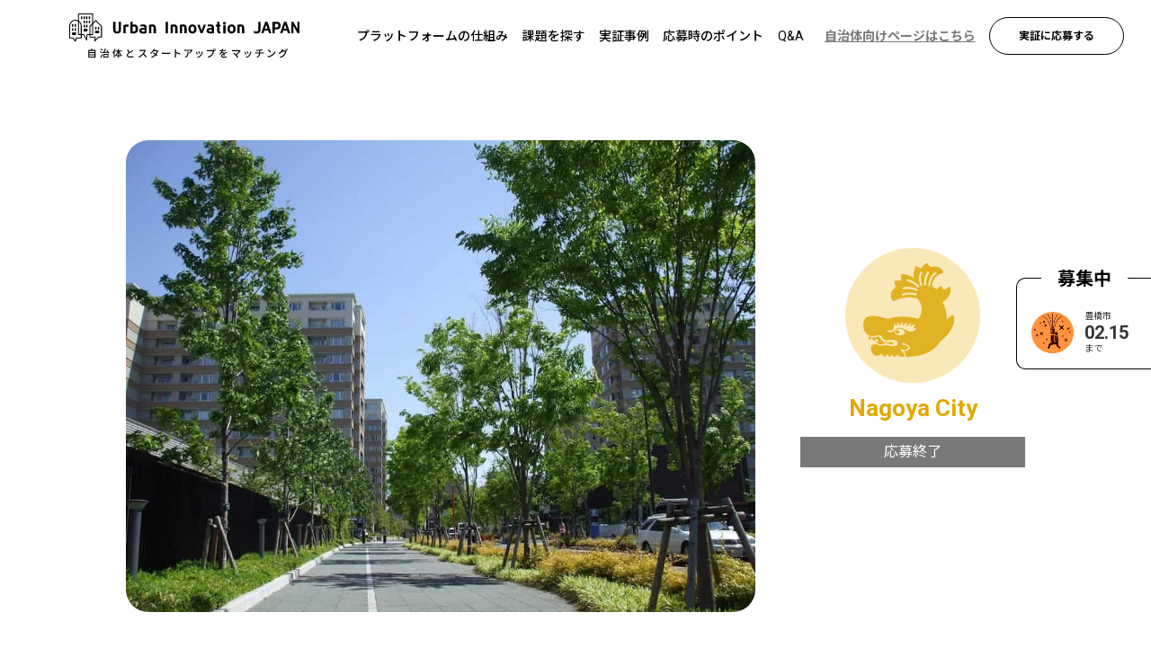

--- FILE ---
content_type: text/html; charset=UTF-8
request_url: https://urban-innovation-japan.com/project/nagoya-city/2022-4/green-town-development/
body_size: 40027
content:
<!DOCTYPE html>
<html dir="ltr" lang="ja"
	prefix="og: https://ogp.me/ns#" >
<!--=======================================================
head
=======================================================-->
<head>
<meta charset="utf-8">
<meta http-equiv="X-UA-Compatible" content="IE=edge"><script type="text/javascript">(window.NREUM||(NREUM={})).init={privacy:{cookies_enabled:true},ajax:{deny_list:["bam.nr-data.net"]},feature_flags:["soft_nav"],distributed_tracing:{enabled:true}};(window.NREUM||(NREUM={})).loader_config={agentID:"1133980615",accountID:"3259521",trustKey:"3259521",xpid:"VwQCWFNRCRAJXFVWDgYGUlU=",licenseKey:"NRJS-a7242264d690b69d379",applicationID:"984497141",browserID:"1133980615"};;/*! For license information please see nr-loader-spa-1.308.0.min.js.LICENSE.txt */
(()=>{var e,t,r={384:(e,t,r)=>{"use strict";r.d(t,{NT:()=>a,US:()=>u,Zm:()=>o,bQ:()=>d,dV:()=>c,pV:()=>l});var n=r(6154),i=r(1863),s=r(1910);const a={beacon:"bam.nr-data.net",errorBeacon:"bam.nr-data.net"};function o(){return n.gm.NREUM||(n.gm.NREUM={}),void 0===n.gm.newrelic&&(n.gm.newrelic=n.gm.NREUM),n.gm.NREUM}function c(){let e=o();return e.o||(e.o={ST:n.gm.setTimeout,SI:n.gm.setImmediate||n.gm.setInterval,CT:n.gm.clearTimeout,XHR:n.gm.XMLHttpRequest,REQ:n.gm.Request,EV:n.gm.Event,PR:n.gm.Promise,MO:n.gm.MutationObserver,FETCH:n.gm.fetch,WS:n.gm.WebSocket},(0,s.i)(...Object.values(e.o))),e}function d(e,t){let r=o();r.initializedAgents??={},t.initializedAt={ms:(0,i.t)(),date:new Date},r.initializedAgents[e]=t}function u(e,t){o()[e]=t}function l(){return function(){let e=o();const t=e.info||{};e.info={beacon:a.beacon,errorBeacon:a.errorBeacon,...t}}(),function(){let e=o();const t=e.init||{};e.init={...t}}(),c(),function(){let e=o();const t=e.loader_config||{};e.loader_config={...t}}(),o()}},782:(e,t,r)=>{"use strict";r.d(t,{T:()=>n});const n=r(860).K7.pageViewTiming},860:(e,t,r)=>{"use strict";r.d(t,{$J:()=>u,K7:()=>c,P3:()=>d,XX:()=>i,Yy:()=>o,df:()=>s,qY:()=>n,v4:()=>a});const n="events",i="jserrors",s="browser/blobs",a="rum",o="browser/logs",c={ajax:"ajax",genericEvents:"generic_events",jserrors:i,logging:"logging",metrics:"metrics",pageAction:"page_action",pageViewEvent:"page_view_event",pageViewTiming:"page_view_timing",sessionReplay:"session_replay",sessionTrace:"session_trace",softNav:"soft_navigations",spa:"spa"},d={[c.pageViewEvent]:1,[c.pageViewTiming]:2,[c.metrics]:3,[c.jserrors]:4,[c.spa]:5,[c.ajax]:6,[c.sessionTrace]:7,[c.softNav]:8,[c.sessionReplay]:9,[c.logging]:10,[c.genericEvents]:11},u={[c.pageViewEvent]:a,[c.pageViewTiming]:n,[c.ajax]:n,[c.spa]:n,[c.softNav]:n,[c.metrics]:i,[c.jserrors]:i,[c.sessionTrace]:s,[c.sessionReplay]:s,[c.logging]:o,[c.genericEvents]:"ins"}},944:(e,t,r)=>{"use strict";r.d(t,{R:()=>i});var n=r(3241);function i(e,t){"function"==typeof console.debug&&(console.debug("New Relic Warning: https://github.com/newrelic/newrelic-browser-agent/blob/main/docs/warning-codes.md#".concat(e),t),(0,n.W)({agentIdentifier:null,drained:null,type:"data",name:"warn",feature:"warn",data:{code:e,secondary:t}}))}},993:(e,t,r)=>{"use strict";r.d(t,{A$:()=>s,ET:()=>a,TZ:()=>o,p_:()=>i});var n=r(860);const i={ERROR:"ERROR",WARN:"WARN",INFO:"INFO",DEBUG:"DEBUG",TRACE:"TRACE"},s={OFF:0,ERROR:1,WARN:2,INFO:3,DEBUG:4,TRACE:5},a="log",o=n.K7.logging},1541:(e,t,r)=>{"use strict";r.d(t,{U:()=>i,f:()=>n});const n={MFE:"MFE",BA:"BA"};function i(e,t){if(2!==t?.harvestEndpointVersion)return{};const r=t.agentRef.runtime.appMetadata.agents[0].entityGuid;return e?{"source.id":e.id,"source.name":e.name,"source.type":e.type,"parent.id":e.parent?.id||r,"parent.type":e.parent?.type||n.BA}:{"entity.guid":r,appId:t.agentRef.info.applicationID}}},1687:(e,t,r)=>{"use strict";r.d(t,{Ak:()=>d,Ze:()=>h,x3:()=>u});var n=r(3241),i=r(7836),s=r(3606),a=r(860),o=r(2646);const c={};function d(e,t){const r={staged:!1,priority:a.P3[t]||0};l(e),c[e].get(t)||c[e].set(t,r)}function u(e,t){e&&c[e]&&(c[e].get(t)&&c[e].delete(t),p(e,t,!1),c[e].size&&f(e))}function l(e){if(!e)throw new Error("agentIdentifier required");c[e]||(c[e]=new Map)}function h(e="",t="feature",r=!1){if(l(e),!e||!c[e].get(t)||r)return p(e,t);c[e].get(t).staged=!0,f(e)}function f(e){const t=Array.from(c[e]);t.every(([e,t])=>t.staged)&&(t.sort((e,t)=>e[1].priority-t[1].priority),t.forEach(([t])=>{c[e].delete(t),p(e,t)}))}function p(e,t,r=!0){const a=e?i.ee.get(e):i.ee,c=s.i.handlers;if(!a.aborted&&a.backlog&&c){if((0,n.W)({agentIdentifier:e,type:"lifecycle",name:"drain",feature:t}),r){const e=a.backlog[t],r=c[t];if(r){for(let t=0;e&&t<e.length;++t)g(e[t],r);Object.entries(r).forEach(([e,t])=>{Object.values(t||{}).forEach(t=>{t[0]?.on&&t[0]?.context()instanceof o.y&&t[0].on(e,t[1])})})}}a.isolatedBacklog||delete c[t],a.backlog[t]=null,a.emit("drain-"+t,[])}}function g(e,t){var r=e[1];Object.values(t[r]||{}).forEach(t=>{var r=e[0];if(t[0]===r){var n=t[1],i=e[3],s=e[2];n.apply(i,s)}})}},1738:(e,t,r)=>{"use strict";r.d(t,{U:()=>f,Y:()=>h});var n=r(3241),i=r(9908),s=r(1863),a=r(944),o=r(5701),c=r(3969),d=r(8362),u=r(860),l=r(4261);function h(e,t,r,s){const h=s||r;!h||h[e]&&h[e]!==d.d.prototype[e]||(h[e]=function(){(0,i.p)(c.xV,["API/"+e+"/called"],void 0,u.K7.metrics,r.ee),(0,n.W)({agentIdentifier:r.agentIdentifier,drained:!!o.B?.[r.agentIdentifier],type:"data",name:"api",feature:l.Pl+e,data:{}});try{return t.apply(this,arguments)}catch(e){(0,a.R)(23,e)}})}function f(e,t,r,n,a){const o=e.info;null===r?delete o.jsAttributes[t]:o.jsAttributes[t]=r,(a||null===r)&&(0,i.p)(l.Pl+n,[(0,s.t)(),t,r],void 0,"session",e.ee)}},1741:(e,t,r)=>{"use strict";r.d(t,{W:()=>s});var n=r(944),i=r(4261);class s{#e(e,...t){if(this[e]!==s.prototype[e])return this[e](...t);(0,n.R)(35,e)}addPageAction(e,t){return this.#e(i.hG,e,t)}register(e){return this.#e(i.eY,e)}recordCustomEvent(e,t){return this.#e(i.fF,e,t)}setPageViewName(e,t){return this.#e(i.Fw,e,t)}setCustomAttribute(e,t,r){return this.#e(i.cD,e,t,r)}noticeError(e,t){return this.#e(i.o5,e,t)}setUserId(e,t=!1){return this.#e(i.Dl,e,t)}setApplicationVersion(e){return this.#e(i.nb,e)}setErrorHandler(e){return this.#e(i.bt,e)}addRelease(e,t){return this.#e(i.k6,e,t)}log(e,t){return this.#e(i.$9,e,t)}start(){return this.#e(i.d3)}finished(e){return this.#e(i.BL,e)}recordReplay(){return this.#e(i.CH)}pauseReplay(){return this.#e(i.Tb)}addToTrace(e){return this.#e(i.U2,e)}setCurrentRouteName(e){return this.#e(i.PA,e)}interaction(e){return this.#e(i.dT,e)}wrapLogger(e,t,r){return this.#e(i.Wb,e,t,r)}measure(e,t){return this.#e(i.V1,e,t)}consent(e){return this.#e(i.Pv,e)}}},1863:(e,t,r)=>{"use strict";function n(){return Math.floor(performance.now())}r.d(t,{t:()=>n})},1910:(e,t,r)=>{"use strict";r.d(t,{i:()=>s});var n=r(944);const i=new Map;function s(...e){return e.every(e=>{if(i.has(e))return i.get(e);const t="function"==typeof e?e.toString():"",r=t.includes("[native code]"),s=t.includes("nrWrapper");return r||s||(0,n.R)(64,e?.name||t),i.set(e,r),r})}},2555:(e,t,r)=>{"use strict";r.d(t,{D:()=>o,f:()=>a});var n=r(384),i=r(8122);const s={beacon:n.NT.beacon,errorBeacon:n.NT.errorBeacon,licenseKey:void 0,applicationID:void 0,sa:void 0,queueTime:void 0,applicationTime:void 0,ttGuid:void 0,user:void 0,account:void 0,product:void 0,extra:void 0,jsAttributes:{},userAttributes:void 0,atts:void 0,transactionName:void 0,tNamePlain:void 0};function a(e){try{return!!e.licenseKey&&!!e.errorBeacon&&!!e.applicationID}catch(e){return!1}}const o=e=>(0,i.a)(e,s)},2614:(e,t,r)=>{"use strict";r.d(t,{BB:()=>a,H3:()=>n,g:()=>d,iL:()=>c,tS:()=>o,uh:()=>i,wk:()=>s});const n="NRBA",i="SESSION",s=144e5,a=18e5,o={STARTED:"session-started",PAUSE:"session-pause",RESET:"session-reset",RESUME:"session-resume",UPDATE:"session-update"},c={SAME_TAB:"same-tab",CROSS_TAB:"cross-tab"},d={OFF:0,FULL:1,ERROR:2}},2646:(e,t,r)=>{"use strict";r.d(t,{y:()=>n});class n{constructor(e){this.contextId=e}}},2843:(e,t,r)=>{"use strict";r.d(t,{G:()=>s,u:()=>i});var n=r(3878);function i(e,t=!1,r,i){(0,n.DD)("visibilitychange",function(){if(t)return void("hidden"===document.visibilityState&&e());e(document.visibilityState)},r,i)}function s(e,t,r){(0,n.sp)("pagehide",e,t,r)}},3241:(e,t,r)=>{"use strict";r.d(t,{W:()=>s});var n=r(6154);const i="newrelic";function s(e={}){try{n.gm.dispatchEvent(new CustomEvent(i,{detail:e}))}catch(e){}}},3304:(e,t,r)=>{"use strict";r.d(t,{A:()=>s});var n=r(7836);const i=()=>{const e=new WeakSet;return(t,r)=>{if("object"==typeof r&&null!==r){if(e.has(r))return;e.add(r)}return r}};function s(e){try{return JSON.stringify(e,i())??""}catch(e){try{n.ee.emit("internal-error",[e])}catch(e){}return""}}},3333:(e,t,r)=>{"use strict";r.d(t,{$v:()=>u,TZ:()=>n,Xh:()=>c,Zp:()=>i,kd:()=>d,mq:()=>o,nf:()=>a,qN:()=>s});const n=r(860).K7.genericEvents,i=["auxclick","click","copy","keydown","paste","scrollend"],s=["focus","blur"],a=4,o=1e3,c=2e3,d=["PageAction","UserAction","BrowserPerformance"],u={RESOURCES:"experimental.resources",REGISTER:"register"}},3434:(e,t,r)=>{"use strict";r.d(t,{Jt:()=>s,YM:()=>d});var n=r(7836),i=r(5607);const s="nr@original:".concat(i.W),a=50;var o=Object.prototype.hasOwnProperty,c=!1;function d(e,t){return e||(e=n.ee),r.inPlace=function(e,t,n,i,s){n||(n="");const a="-"===n.charAt(0);for(let o=0;o<t.length;o++){const c=t[o],d=e[c];l(d)||(e[c]=r(d,a?c+n:n,i,c,s))}},r.flag=s,r;function r(t,r,n,c,d){return l(t)?t:(r||(r=""),nrWrapper[s]=t,function(e,t,r){if(Object.defineProperty&&Object.keys)try{return Object.keys(e).forEach(function(r){Object.defineProperty(t,r,{get:function(){return e[r]},set:function(t){return e[r]=t,t}})}),t}catch(e){u([e],r)}for(var n in e)o.call(e,n)&&(t[n]=e[n])}(t,nrWrapper,e),nrWrapper);function nrWrapper(){var s,o,l,h;let f;try{o=this,s=[...arguments],l="function"==typeof n?n(s,o):n||{}}catch(t){u([t,"",[s,o,c],l],e)}i(r+"start",[s,o,c],l,d);const p=performance.now();let g;try{return h=t.apply(o,s),g=performance.now(),h}catch(e){throw g=performance.now(),i(r+"err",[s,o,e],l,d),f=e,f}finally{const e=g-p,t={start:p,end:g,duration:e,isLongTask:e>=a,methodName:c,thrownError:f};t.isLongTask&&i("long-task",[t,o],l,d),i(r+"end",[s,o,h],l,d)}}}function i(r,n,i,s){if(!c||t){var a=c;c=!0;try{e.emit(r,n,i,t,s)}catch(t){u([t,r,n,i],e)}c=a}}}function u(e,t){t||(t=n.ee);try{t.emit("internal-error",e)}catch(e){}}function l(e){return!(e&&"function"==typeof e&&e.apply&&!e[s])}},3606:(e,t,r)=>{"use strict";r.d(t,{i:()=>s});var n=r(9908);s.on=a;var i=s.handlers={};function s(e,t,r,s){a(s||n.d,i,e,t,r)}function a(e,t,r,i,s){s||(s="feature"),e||(e=n.d);var a=t[s]=t[s]||{};(a[r]=a[r]||[]).push([e,i])}},3738:(e,t,r)=>{"use strict";r.d(t,{He:()=>i,Kp:()=>o,Lc:()=>d,Rz:()=>u,TZ:()=>n,bD:()=>s,d3:()=>a,jx:()=>l,sl:()=>h,uP:()=>c});const n=r(860).K7.sessionTrace,i="bstResource",s="resource",a="-start",o="-end",c="fn"+a,d="fn"+o,u="pushState",l=1e3,h=3e4},3785:(e,t,r)=>{"use strict";r.d(t,{R:()=>c,b:()=>d});var n=r(9908),i=r(1863),s=r(860),a=r(3969),o=r(993);function c(e,t,r={},c=o.p_.INFO,d=!0,u,l=(0,i.t)()){(0,n.p)(a.xV,["API/logging/".concat(c.toLowerCase(),"/called")],void 0,s.K7.metrics,e),(0,n.p)(o.ET,[l,t,r,c,d,u],void 0,s.K7.logging,e)}function d(e){return"string"==typeof e&&Object.values(o.p_).some(t=>t===e.toUpperCase().trim())}},3878:(e,t,r)=>{"use strict";function n(e,t){return{capture:e,passive:!1,signal:t}}function i(e,t,r=!1,i){window.addEventListener(e,t,n(r,i))}function s(e,t,r=!1,i){document.addEventListener(e,t,n(r,i))}r.d(t,{DD:()=>s,jT:()=>n,sp:()=>i})},3962:(e,t,r)=>{"use strict";r.d(t,{AM:()=>a,O2:()=>l,OV:()=>s,Qu:()=>h,TZ:()=>c,ih:()=>f,pP:()=>o,t1:()=>u,tC:()=>i,wD:()=>d});var n=r(860);const i=["click","keydown","submit"],s="popstate",a="api",o="initialPageLoad",c=n.K7.softNav,d=5e3,u=500,l={INITIAL_PAGE_LOAD:"",ROUTE_CHANGE:1,UNSPECIFIED:2},h={INTERACTION:1,AJAX:2,CUSTOM_END:3,CUSTOM_TRACER:4},f={IP:"in progress",PF:"pending finish",FIN:"finished",CAN:"cancelled"}},3969:(e,t,r)=>{"use strict";r.d(t,{TZ:()=>n,XG:()=>o,rs:()=>i,xV:()=>a,z_:()=>s});const n=r(860).K7.metrics,i="sm",s="cm",a="storeSupportabilityMetrics",o="storeEventMetrics"},4234:(e,t,r)=>{"use strict";r.d(t,{W:()=>s});var n=r(7836),i=r(1687);class s{constructor(e,t){this.agentIdentifier=e,this.ee=n.ee.get(e),this.featureName=t,this.blocked=!1}deregisterDrain(){(0,i.x3)(this.agentIdentifier,this.featureName)}}},4261:(e,t,r)=>{"use strict";r.d(t,{$9:()=>u,BL:()=>c,CH:()=>p,Dl:()=>R,Fw:()=>w,PA:()=>v,Pl:()=>n,Pv:()=>A,Tb:()=>h,U2:()=>a,V1:()=>E,Wb:()=>T,bt:()=>y,cD:()=>b,d3:()=>x,dT:()=>d,eY:()=>g,fF:()=>f,hG:()=>s,hw:()=>i,k6:()=>o,nb:()=>m,o5:()=>l});const n="api-",i=n+"ixn-",s="addPageAction",a="addToTrace",o="addRelease",c="finished",d="interaction",u="log",l="noticeError",h="pauseReplay",f="recordCustomEvent",p="recordReplay",g="register",m="setApplicationVersion",v="setCurrentRouteName",b="setCustomAttribute",y="setErrorHandler",w="setPageViewName",R="setUserId",x="start",T="wrapLogger",E="measure",A="consent"},5205:(e,t,r)=>{"use strict";r.d(t,{j:()=>S});var n=r(384),i=r(1741);var s=r(2555),a=r(3333);const o=e=>{if(!e||"string"!=typeof e)return!1;try{document.createDocumentFragment().querySelector(e)}catch{return!1}return!0};var c=r(2614),d=r(944),u=r(8122);const l="[data-nr-mask]",h=e=>(0,u.a)(e,(()=>{const e={feature_flags:[],experimental:{allow_registered_children:!1,resources:!1},mask_selector:"*",block_selector:"[data-nr-block]",mask_input_options:{color:!1,date:!1,"datetime-local":!1,email:!1,month:!1,number:!1,range:!1,search:!1,tel:!1,text:!1,time:!1,url:!1,week:!1,textarea:!1,select:!1,password:!0}};return{ajax:{deny_list:void 0,block_internal:!0,enabled:!0,autoStart:!0},api:{get allow_registered_children(){return e.feature_flags.includes(a.$v.REGISTER)||e.experimental.allow_registered_children},set allow_registered_children(t){e.experimental.allow_registered_children=t},duplicate_registered_data:!1},browser_consent_mode:{enabled:!1},distributed_tracing:{enabled:void 0,exclude_newrelic_header:void 0,cors_use_newrelic_header:void 0,cors_use_tracecontext_headers:void 0,allowed_origins:void 0},get feature_flags(){return e.feature_flags},set feature_flags(t){e.feature_flags=t},generic_events:{enabled:!0,autoStart:!0},harvest:{interval:30},jserrors:{enabled:!0,autoStart:!0},logging:{enabled:!0,autoStart:!0},metrics:{enabled:!0,autoStart:!0},obfuscate:void 0,page_action:{enabled:!0},page_view_event:{enabled:!0,autoStart:!0},page_view_timing:{enabled:!0,autoStart:!0},performance:{capture_marks:!1,capture_measures:!1,capture_detail:!0,resources:{get enabled(){return e.feature_flags.includes(a.$v.RESOURCES)||e.experimental.resources},set enabled(t){e.experimental.resources=t},asset_types:[],first_party_domains:[],ignore_newrelic:!0}},privacy:{cookies_enabled:!0},proxy:{assets:void 0,beacon:void 0},session:{expiresMs:c.wk,inactiveMs:c.BB},session_replay:{autoStart:!0,enabled:!1,preload:!1,sampling_rate:10,error_sampling_rate:100,collect_fonts:!1,inline_images:!1,fix_stylesheets:!0,mask_all_inputs:!0,get mask_text_selector(){return e.mask_selector},set mask_text_selector(t){o(t)?e.mask_selector="".concat(t,",").concat(l):""===t||null===t?e.mask_selector=l:(0,d.R)(5,t)},get block_class(){return"nr-block"},get ignore_class(){return"nr-ignore"},get mask_text_class(){return"nr-mask"},get block_selector(){return e.block_selector},set block_selector(t){o(t)?e.block_selector+=",".concat(t):""!==t&&(0,d.R)(6,t)},get mask_input_options(){return e.mask_input_options},set mask_input_options(t){t&&"object"==typeof t?e.mask_input_options={...t,password:!0}:(0,d.R)(7,t)}},session_trace:{enabled:!0,autoStart:!0},soft_navigations:{enabled:!0,autoStart:!0},spa:{enabled:!0,autoStart:!0},ssl:void 0,user_actions:{enabled:!0,elementAttributes:["id","className","tagName","type"]}}})());var f=r(6154),p=r(9324);let g=0;const m={buildEnv:p.F3,distMethod:p.Xs,version:p.xv,originTime:f.WN},v={consented:!1},b={appMetadata:{},get consented(){return this.session?.state?.consent||v.consented},set consented(e){v.consented=e},customTransaction:void 0,denyList:void 0,disabled:!1,harvester:void 0,isolatedBacklog:!1,isRecording:!1,loaderType:void 0,maxBytes:3e4,obfuscator:void 0,onerror:void 0,ptid:void 0,releaseIds:{},session:void 0,timeKeeper:void 0,registeredEntities:[],jsAttributesMetadata:{bytes:0},get harvestCount(){return++g}},y=e=>{const t=(0,u.a)(e,b),r=Object.keys(m).reduce((e,t)=>(e[t]={value:m[t],writable:!1,configurable:!0,enumerable:!0},e),{});return Object.defineProperties(t,r)};var w=r(5701);const R=e=>{const t=e.startsWith("http");e+="/",r.p=t?e:"https://"+e};var x=r(7836),T=r(3241);const E={accountID:void 0,trustKey:void 0,agentID:void 0,licenseKey:void 0,applicationID:void 0,xpid:void 0},A=e=>(0,u.a)(e,E),_=new Set;function S(e,t={},r,a){let{init:o,info:c,loader_config:d,runtime:u={},exposed:l=!0}=t;if(!c){const e=(0,n.pV)();o=e.init,c=e.info,d=e.loader_config}e.init=h(o||{}),e.loader_config=A(d||{}),c.jsAttributes??={},f.bv&&(c.jsAttributes.isWorker=!0),e.info=(0,s.D)(c);const p=e.init,g=[c.beacon,c.errorBeacon];_.has(e.agentIdentifier)||(p.proxy.assets&&(R(p.proxy.assets),g.push(p.proxy.assets)),p.proxy.beacon&&g.push(p.proxy.beacon),e.beacons=[...g],function(e){const t=(0,n.pV)();Object.getOwnPropertyNames(i.W.prototype).forEach(r=>{const n=i.W.prototype[r];if("function"!=typeof n||"constructor"===n)return;let s=t[r];e[r]&&!1!==e.exposed&&"micro-agent"!==e.runtime?.loaderType&&(t[r]=(...t)=>{const n=e[r](...t);return s?s(...t):n})})}(e),(0,n.US)("activatedFeatures",w.B)),u.denyList=[...p.ajax.deny_list||[],...p.ajax.block_internal?g:[]],u.ptid=e.agentIdentifier,u.loaderType=r,e.runtime=y(u),_.has(e.agentIdentifier)||(e.ee=x.ee.get(e.agentIdentifier),e.exposed=l,(0,T.W)({agentIdentifier:e.agentIdentifier,drained:!!w.B?.[e.agentIdentifier],type:"lifecycle",name:"initialize",feature:void 0,data:e.config})),_.add(e.agentIdentifier)}},5270:(e,t,r)=>{"use strict";r.d(t,{Aw:()=>a,SR:()=>s,rF:()=>o});var n=r(384),i=r(7767);function s(e){return!!(0,n.dV)().o.MO&&(0,i.V)(e)&&!0===e?.session_trace.enabled}function a(e){return!0===e?.session_replay.preload&&s(e)}function o(e,t){try{if("string"==typeof t?.type){if("password"===t.type.toLowerCase())return"*".repeat(e?.length||0);if(void 0!==t?.dataset?.nrUnmask||t?.classList?.contains("nr-unmask"))return e}}catch(e){}return"string"==typeof e?e.replace(/[\S]/g,"*"):"*".repeat(e?.length||0)}},5289:(e,t,r)=>{"use strict";r.d(t,{GG:()=>a,Qr:()=>c,sB:()=>o});var n=r(3878),i=r(6389);function s(){return"undefined"==typeof document||"complete"===document.readyState}function a(e,t){if(s())return e();const r=(0,i.J)(e),a=setInterval(()=>{s()&&(clearInterval(a),r())},500);(0,n.sp)("load",r,t)}function o(e){if(s())return e();(0,n.DD)("DOMContentLoaded",e)}function c(e){if(s())return e();(0,n.sp)("popstate",e)}},5607:(e,t,r)=>{"use strict";r.d(t,{W:()=>n});const n=(0,r(9566).bz)()},5701:(e,t,r)=>{"use strict";r.d(t,{B:()=>s,t:()=>a});var n=r(3241);const i=new Set,s={};function a(e,t){const r=t.agentIdentifier;s[r]??={},e&&"object"==typeof e&&(i.has(r)||(t.ee.emit("rumresp",[e]),s[r]=e,i.add(r),(0,n.W)({agentIdentifier:r,loaded:!0,drained:!0,type:"lifecycle",name:"load",feature:void 0,data:e})))}},6154:(e,t,r)=>{"use strict";r.d(t,{OF:()=>d,RI:()=>i,WN:()=>h,bv:()=>s,eN:()=>f,gm:()=>a,lR:()=>l,m:()=>c,mw:()=>o,sb:()=>u});var n=r(1863);const i="undefined"!=typeof window&&!!window.document,s="undefined"!=typeof WorkerGlobalScope&&("undefined"!=typeof self&&self instanceof WorkerGlobalScope&&self.navigator instanceof WorkerNavigator||"undefined"!=typeof globalThis&&globalThis instanceof WorkerGlobalScope&&globalThis.navigator instanceof WorkerNavigator),a=i?window:"undefined"!=typeof WorkerGlobalScope&&("undefined"!=typeof self&&self instanceof WorkerGlobalScope&&self||"undefined"!=typeof globalThis&&globalThis instanceof WorkerGlobalScope&&globalThis),o=Boolean("hidden"===a?.document?.visibilityState),c=""+a?.location,d=/iPad|iPhone|iPod/.test(a.navigator?.userAgent),u=d&&"undefined"==typeof SharedWorker,l=(()=>{const e=a.navigator?.userAgent?.match(/Firefox[/\s](\d+\.\d+)/);return Array.isArray(e)&&e.length>=2?+e[1]:0})(),h=Date.now()-(0,n.t)(),f=()=>"undefined"!=typeof PerformanceNavigationTiming&&a?.performance?.getEntriesByType("navigation")?.[0]?.responseStart},6344:(e,t,r)=>{"use strict";r.d(t,{BB:()=>u,Qb:()=>l,TZ:()=>i,Ug:()=>a,Vh:()=>s,_s:()=>o,bc:()=>d,yP:()=>c});var n=r(2614);const i=r(860).K7.sessionReplay,s="errorDuringReplay",a=.12,o={DomContentLoaded:0,Load:1,FullSnapshot:2,IncrementalSnapshot:3,Meta:4,Custom:5},c={[n.g.ERROR]:15e3,[n.g.FULL]:3e5,[n.g.OFF]:0},d={RESET:{message:"Session was reset",sm:"Reset"},IMPORT:{message:"Recorder failed to import",sm:"Import"},TOO_MANY:{message:"429: Too Many Requests",sm:"Too-Many"},TOO_BIG:{message:"Payload was too large",sm:"Too-Big"},CROSS_TAB:{message:"Session Entity was set to OFF on another tab",sm:"Cross-Tab"},ENTITLEMENTS:{message:"Session Replay is not allowed and will not be started",sm:"Entitlement"}},u=5e3,l={API:"api",RESUME:"resume",SWITCH_TO_FULL:"switchToFull",INITIALIZE:"initialize",PRELOAD:"preload"}},6389:(e,t,r)=>{"use strict";function n(e,t=500,r={}){const n=r?.leading||!1;let i;return(...r)=>{n&&void 0===i&&(e.apply(this,r),i=setTimeout(()=>{i=clearTimeout(i)},t)),n||(clearTimeout(i),i=setTimeout(()=>{e.apply(this,r)},t))}}function i(e){let t=!1;return(...r)=>{t||(t=!0,e.apply(this,r))}}r.d(t,{J:()=>i,s:()=>n})},6630:(e,t,r)=>{"use strict";r.d(t,{T:()=>n});const n=r(860).K7.pageViewEvent},6774:(e,t,r)=>{"use strict";r.d(t,{T:()=>n});const n=r(860).K7.jserrors},7295:(e,t,r)=>{"use strict";r.d(t,{Xv:()=>a,gX:()=>i,iW:()=>s});var n=[];function i(e){if(!e||s(e))return!1;if(0===n.length)return!0;if("*"===n[0].hostname)return!1;for(var t=0;t<n.length;t++){var r=n[t];if(r.hostname.test(e.hostname)&&r.pathname.test(e.pathname))return!1}return!0}function s(e){return void 0===e.hostname}function a(e){if(n=[],e&&e.length)for(var t=0;t<e.length;t++){let r=e[t];if(!r)continue;if("*"===r)return void(n=[{hostname:"*"}]);0===r.indexOf("http://")?r=r.substring(7):0===r.indexOf("https://")&&(r=r.substring(8));const i=r.indexOf("/");let s,a;i>0?(s=r.substring(0,i),a=r.substring(i)):(s=r,a="*");let[c]=s.split(":");n.push({hostname:o(c),pathname:o(a,!0)})}}function o(e,t=!1){const r=e.replace(/[.+?^${}()|[\]\\]/g,e=>"\\"+e).replace(/\*/g,".*?");return new RegExp((t?"^":"")+r+"$")}},7485:(e,t,r)=>{"use strict";r.d(t,{D:()=>i});var n=r(6154);function i(e){if(0===(e||"").indexOf("data:"))return{protocol:"data"};try{const t=new URL(e,location.href),r={port:t.port,hostname:t.hostname,pathname:t.pathname,search:t.search,protocol:t.protocol.slice(0,t.protocol.indexOf(":")),sameOrigin:t.protocol===n.gm?.location?.protocol&&t.host===n.gm?.location?.host};return r.port&&""!==r.port||("http:"===t.protocol&&(r.port="80"),"https:"===t.protocol&&(r.port="443")),r.pathname&&""!==r.pathname?r.pathname.startsWith("/")||(r.pathname="/".concat(r.pathname)):r.pathname="/",r}catch(e){return{}}}},7699:(e,t,r)=>{"use strict";r.d(t,{It:()=>s,KC:()=>o,No:()=>i,qh:()=>a});var n=r(860);const i=16e3,s=1e6,a="SESSION_ERROR",o={[n.K7.logging]:!0,[n.K7.genericEvents]:!1,[n.K7.jserrors]:!1,[n.K7.ajax]:!1}},7767:(e,t,r)=>{"use strict";r.d(t,{V:()=>i});var n=r(6154);const i=e=>n.RI&&!0===e?.privacy.cookies_enabled},7836:(e,t,r)=>{"use strict";r.d(t,{P:()=>o,ee:()=>c});var n=r(384),i=r(8990),s=r(2646),a=r(5607);const o="nr@context:".concat(a.W),c=function e(t,r){var n={},a={},u={},l=!1;try{l=16===r.length&&d.initializedAgents?.[r]?.runtime.isolatedBacklog}catch(e){}var h={on:p,addEventListener:p,removeEventListener:function(e,t){var r=n[e];if(!r)return;for(var i=0;i<r.length;i++)r[i]===t&&r.splice(i,1)},emit:function(e,r,n,i,s){!1!==s&&(s=!0);if(c.aborted&&!i)return;t&&s&&t.emit(e,r,n);var o=f(n);g(e).forEach(e=>{e.apply(o,r)});var d=v()[a[e]];d&&d.push([h,e,r,o]);return o},get:m,listeners:g,context:f,buffer:function(e,t){const r=v();if(t=t||"feature",h.aborted)return;Object.entries(e||{}).forEach(([e,n])=>{a[n]=t,t in r||(r[t]=[])})},abort:function(){h._aborted=!0,Object.keys(h.backlog).forEach(e=>{delete h.backlog[e]})},isBuffering:function(e){return!!v()[a[e]]},debugId:r,backlog:l?{}:t&&"object"==typeof t.backlog?t.backlog:{},isolatedBacklog:l};return Object.defineProperty(h,"aborted",{get:()=>{let e=h._aborted||!1;return e||(t&&(e=t.aborted),e)}}),h;function f(e){return e&&e instanceof s.y?e:e?(0,i.I)(e,o,()=>new s.y(o)):new s.y(o)}function p(e,t){n[e]=g(e).concat(t)}function g(e){return n[e]||[]}function m(t){return u[t]=u[t]||e(h,t)}function v(){return h.backlog}}(void 0,"globalEE"),d=(0,n.Zm)();d.ee||(d.ee=c)},8122:(e,t,r)=>{"use strict";r.d(t,{a:()=>i});var n=r(944);function i(e,t){try{if(!e||"object"!=typeof e)return(0,n.R)(3);if(!t||"object"!=typeof t)return(0,n.R)(4);const r=Object.create(Object.getPrototypeOf(t),Object.getOwnPropertyDescriptors(t)),s=0===Object.keys(r).length?e:r;for(let a in s)if(void 0!==e[a])try{if(null===e[a]){r[a]=null;continue}Array.isArray(e[a])&&Array.isArray(t[a])?r[a]=Array.from(new Set([...e[a],...t[a]])):"object"==typeof e[a]&&"object"==typeof t[a]?r[a]=i(e[a],t[a]):r[a]=e[a]}catch(e){r[a]||(0,n.R)(1,e)}return r}catch(e){(0,n.R)(2,e)}}},8139:(e,t,r)=>{"use strict";r.d(t,{u:()=>h});var n=r(7836),i=r(3434),s=r(8990),a=r(6154);const o={},c=a.gm.XMLHttpRequest,d="addEventListener",u="removeEventListener",l="nr@wrapped:".concat(n.P);function h(e){var t=function(e){return(e||n.ee).get("events")}(e);if(o[t.debugId]++)return t;o[t.debugId]=1;var r=(0,i.YM)(t,!0);function h(e){r.inPlace(e,[d,u],"-",p)}function p(e,t){return e[1]}return"getPrototypeOf"in Object&&(a.RI&&f(document,h),c&&f(c.prototype,h),f(a.gm,h)),t.on(d+"-start",function(e,t){var n=e[1];if(null!==n&&("function"==typeof n||"object"==typeof n)&&"newrelic"!==e[0]){var i=(0,s.I)(n,l,function(){var e={object:function(){if("function"!=typeof n.handleEvent)return;return n.handleEvent.apply(n,arguments)},function:n}[typeof n];return e?r(e,"fn-",null,e.name||"anonymous"):n});this.wrapped=e[1]=i}}),t.on(u+"-start",function(e){e[1]=this.wrapped||e[1]}),t}function f(e,t,...r){let n=e;for(;"object"==typeof n&&!Object.prototype.hasOwnProperty.call(n,d);)n=Object.getPrototypeOf(n);n&&t(n,...r)}},8362:(e,t,r)=>{"use strict";r.d(t,{d:()=>s});var n=r(9566),i=r(1741);class s extends i.W{agentIdentifier=(0,n.LA)(16)}},8374:(e,t,r)=>{r.nc=(()=>{try{return document?.currentScript?.nonce}catch(e){}return""})()},8990:(e,t,r)=>{"use strict";r.d(t,{I:()=>i});var n=Object.prototype.hasOwnProperty;function i(e,t,r){if(n.call(e,t))return e[t];var i=r();if(Object.defineProperty&&Object.keys)try{return Object.defineProperty(e,t,{value:i,writable:!0,enumerable:!1}),i}catch(e){}return e[t]=i,i}},9119:(e,t,r)=>{"use strict";r.d(t,{L:()=>s});var n=/([^?#]*)[^#]*(#[^?]*|$).*/,i=/([^?#]*)().*/;function s(e,t){return e?e.replace(t?n:i,"$1$2"):e}},9300:(e,t,r)=>{"use strict";r.d(t,{T:()=>n});const n=r(860).K7.ajax},9324:(e,t,r)=>{"use strict";r.d(t,{AJ:()=>a,F3:()=>i,Xs:()=>s,Yq:()=>o,xv:()=>n});const n="1.308.0",i="PROD",s="CDN",a="@newrelic/rrweb",o="1.0.1"},9566:(e,t,r)=>{"use strict";r.d(t,{LA:()=>o,ZF:()=>c,bz:()=>a,el:()=>d});var n=r(6154);const i="xxxxxxxx-xxxx-4xxx-yxxx-xxxxxxxxxxxx";function s(e,t){return e?15&e[t]:16*Math.random()|0}function a(){const e=n.gm?.crypto||n.gm?.msCrypto;let t,r=0;return e&&e.getRandomValues&&(t=e.getRandomValues(new Uint8Array(30))),i.split("").map(e=>"x"===e?s(t,r++).toString(16):"y"===e?(3&s()|8).toString(16):e).join("")}function o(e){const t=n.gm?.crypto||n.gm?.msCrypto;let r,i=0;t&&t.getRandomValues&&(r=t.getRandomValues(new Uint8Array(e)));const a=[];for(var o=0;o<e;o++)a.push(s(r,i++).toString(16));return a.join("")}function c(){return o(16)}function d(){return o(32)}},9908:(e,t,r)=>{"use strict";r.d(t,{d:()=>n,p:()=>i});var n=r(7836).ee.get("handle");function i(e,t,r,i,s){s?(s.buffer([e],i),s.emit(e,t,r)):(n.buffer([e],i),n.emit(e,t,r))}}},n={};function i(e){var t=n[e];if(void 0!==t)return t.exports;var s=n[e]={exports:{}};return r[e](s,s.exports,i),s.exports}i.m=r,i.d=(e,t)=>{for(var r in t)i.o(t,r)&&!i.o(e,r)&&Object.defineProperty(e,r,{enumerable:!0,get:t[r]})},i.f={},i.e=e=>Promise.all(Object.keys(i.f).reduce((t,r)=>(i.f[r](e,t),t),[])),i.u=e=>({212:"nr-spa-compressor",249:"nr-spa-recorder",478:"nr-spa"}[e]+"-1.308.0.min.js"),i.o=(e,t)=>Object.prototype.hasOwnProperty.call(e,t),e={},t="NRBA-1.308.0.PROD:",i.l=(r,n,s,a)=>{if(e[r])e[r].push(n);else{var o,c;if(void 0!==s)for(var d=document.getElementsByTagName("script"),u=0;u<d.length;u++){var l=d[u];if(l.getAttribute("src")==r||l.getAttribute("data-webpack")==t+s){o=l;break}}if(!o){c=!0;var h={478:"sha512-RSfSVnmHk59T/uIPbdSE0LPeqcEdF4/+XhfJdBuccH5rYMOEZDhFdtnh6X6nJk7hGpzHd9Ujhsy7lZEz/ORYCQ==",249:"sha512-ehJXhmntm85NSqW4MkhfQqmeKFulra3klDyY0OPDUE+sQ3GokHlPh1pmAzuNy//3j4ac6lzIbmXLvGQBMYmrkg==",212:"sha512-B9h4CR46ndKRgMBcK+j67uSR2RCnJfGefU+A7FrgR/k42ovXy5x/MAVFiSvFxuVeEk/pNLgvYGMp1cBSK/G6Fg=="};(o=document.createElement("script")).charset="utf-8",i.nc&&o.setAttribute("nonce",i.nc),o.setAttribute("data-webpack",t+s),o.src=r,0!==o.src.indexOf(window.location.origin+"/")&&(o.crossOrigin="anonymous"),h[a]&&(o.integrity=h[a])}e[r]=[n];var f=(t,n)=>{o.onerror=o.onload=null,clearTimeout(p);var i=e[r];if(delete e[r],o.parentNode&&o.parentNode.removeChild(o),i&&i.forEach(e=>e(n)),t)return t(n)},p=setTimeout(f.bind(null,void 0,{type:"timeout",target:o}),12e4);o.onerror=f.bind(null,o.onerror),o.onload=f.bind(null,o.onload),c&&document.head.appendChild(o)}},i.r=e=>{"undefined"!=typeof Symbol&&Symbol.toStringTag&&Object.defineProperty(e,Symbol.toStringTag,{value:"Module"}),Object.defineProperty(e,"__esModule",{value:!0})},i.p="https://js-agent.newrelic.com/",(()=>{var e={38:0,788:0};i.f.j=(t,r)=>{var n=i.o(e,t)?e[t]:void 0;if(0!==n)if(n)r.push(n[2]);else{var s=new Promise((r,i)=>n=e[t]=[r,i]);r.push(n[2]=s);var a=i.p+i.u(t),o=new Error;i.l(a,r=>{if(i.o(e,t)&&(0!==(n=e[t])&&(e[t]=void 0),n)){var s=r&&("load"===r.type?"missing":r.type),a=r&&r.target&&r.target.src;o.message="Loading chunk "+t+" failed: ("+s+": "+a+")",o.name="ChunkLoadError",o.type=s,o.request=a,n[1](o)}},"chunk-"+t,t)}};var t=(t,r)=>{var n,s,[a,o,c]=r,d=0;if(a.some(t=>0!==e[t])){for(n in o)i.o(o,n)&&(i.m[n]=o[n]);if(c)c(i)}for(t&&t(r);d<a.length;d++)s=a[d],i.o(e,s)&&e[s]&&e[s][0](),e[s]=0},r=self["webpackChunk:NRBA-1.308.0.PROD"]=self["webpackChunk:NRBA-1.308.0.PROD"]||[];r.forEach(t.bind(null,0)),r.push=t.bind(null,r.push.bind(r))})(),(()=>{"use strict";i(8374);var e=i(8362),t=i(860);const r=Object.values(t.K7);var n=i(5205);var s=i(9908),a=i(1863),o=i(4261),c=i(1738);var d=i(1687),u=i(4234),l=i(5289),h=i(6154),f=i(944),p=i(5270),g=i(7767),m=i(6389),v=i(7699);class b extends u.W{constructor(e,t){super(e.agentIdentifier,t),this.agentRef=e,this.abortHandler=void 0,this.featAggregate=void 0,this.loadedSuccessfully=void 0,this.onAggregateImported=new Promise(e=>{this.loadedSuccessfully=e}),this.deferred=Promise.resolve(),!1===e.init[this.featureName].autoStart?this.deferred=new Promise((t,r)=>{this.ee.on("manual-start-all",(0,m.J)(()=>{(0,d.Ak)(e.agentIdentifier,this.featureName),t()}))}):(0,d.Ak)(e.agentIdentifier,t)}importAggregator(e,t,r={}){if(this.featAggregate)return;const n=async()=>{let n;await this.deferred;try{if((0,g.V)(e.init)){const{setupAgentSession:t}=await i.e(478).then(i.bind(i,8766));n=t(e)}}catch(e){(0,f.R)(20,e),this.ee.emit("internal-error",[e]),(0,s.p)(v.qh,[e],void 0,this.featureName,this.ee)}try{if(!this.#t(this.featureName,n,e.init))return(0,d.Ze)(this.agentIdentifier,this.featureName),void this.loadedSuccessfully(!1);const{Aggregate:i}=await t();this.featAggregate=new i(e,r),e.runtime.harvester.initializedAggregates.push(this.featAggregate),this.loadedSuccessfully(!0)}catch(e){(0,f.R)(34,e),this.abortHandler?.(),(0,d.Ze)(this.agentIdentifier,this.featureName,!0),this.loadedSuccessfully(!1),this.ee&&this.ee.abort()}};h.RI?(0,l.GG)(()=>n(),!0):n()}#t(e,r,n){if(this.blocked)return!1;switch(e){case t.K7.sessionReplay:return(0,p.SR)(n)&&!!r;case t.K7.sessionTrace:return!!r;default:return!0}}}var y=i(6630),w=i(2614),R=i(3241);class x extends b{static featureName=y.T;constructor(e){var t;super(e,y.T),this.setupInspectionEvents(e.agentIdentifier),t=e,(0,c.Y)(o.Fw,function(e,r){"string"==typeof e&&("/"!==e.charAt(0)&&(e="/"+e),t.runtime.customTransaction=(r||"http://custom.transaction")+e,(0,s.p)(o.Pl+o.Fw,[(0,a.t)()],void 0,void 0,t.ee))},t),this.importAggregator(e,()=>i.e(478).then(i.bind(i,2467)))}setupInspectionEvents(e){const t=(t,r)=>{t&&(0,R.W)({agentIdentifier:e,timeStamp:t.timeStamp,loaded:"complete"===t.target.readyState,type:"window",name:r,data:t.target.location+""})};(0,l.sB)(e=>{t(e,"DOMContentLoaded")}),(0,l.GG)(e=>{t(e,"load")}),(0,l.Qr)(e=>{t(e,"navigate")}),this.ee.on(w.tS.UPDATE,(t,r)=>{(0,R.W)({agentIdentifier:e,type:"lifecycle",name:"session",data:r})})}}var T=i(384);class E extends e.d{constructor(e){var t;(super(),h.gm)?(this.features={},(0,T.bQ)(this.agentIdentifier,this),this.desiredFeatures=new Set(e.features||[]),this.desiredFeatures.add(x),(0,n.j)(this,e,e.loaderType||"agent"),t=this,(0,c.Y)(o.cD,function(e,r,n=!1){if("string"==typeof e){if(["string","number","boolean"].includes(typeof r)||null===r)return(0,c.U)(t,e,r,o.cD,n);(0,f.R)(40,typeof r)}else(0,f.R)(39,typeof e)},t),function(e){(0,c.Y)(o.Dl,function(t,r=!1){if("string"!=typeof t&&null!==t)return void(0,f.R)(41,typeof t);const n=e.info.jsAttributes["enduser.id"];r&&null!=n&&n!==t?(0,s.p)(o.Pl+"setUserIdAndResetSession",[t],void 0,"session",e.ee):(0,c.U)(e,"enduser.id",t,o.Dl,!0)},e)}(this),function(e){(0,c.Y)(o.nb,function(t){if("string"==typeof t||null===t)return(0,c.U)(e,"application.version",t,o.nb,!1);(0,f.R)(42,typeof t)},e)}(this),function(e){(0,c.Y)(o.d3,function(){e.ee.emit("manual-start-all")},e)}(this),function(e){(0,c.Y)(o.Pv,function(t=!0){if("boolean"==typeof t){if((0,s.p)(o.Pl+o.Pv,[t],void 0,"session",e.ee),e.runtime.consented=t,t){const t=e.features.page_view_event;t.onAggregateImported.then(e=>{const r=t.featAggregate;e&&!r.sentRum&&r.sendRum()})}}else(0,f.R)(65,typeof t)},e)}(this),this.run()):(0,f.R)(21)}get config(){return{info:this.info,init:this.init,loader_config:this.loader_config,runtime:this.runtime}}get api(){return this}run(){try{const e=function(e){const t={};return r.forEach(r=>{t[r]=!!e[r]?.enabled}),t}(this.init),n=[...this.desiredFeatures];n.sort((e,r)=>t.P3[e.featureName]-t.P3[r.featureName]),n.forEach(r=>{if(!e[r.featureName]&&r.featureName!==t.K7.pageViewEvent)return;if(r.featureName===t.K7.spa)return void(0,f.R)(67);const n=function(e){switch(e){case t.K7.ajax:return[t.K7.jserrors];case t.K7.sessionTrace:return[t.K7.ajax,t.K7.pageViewEvent];case t.K7.sessionReplay:return[t.K7.sessionTrace];case t.K7.pageViewTiming:return[t.K7.pageViewEvent];default:return[]}}(r.featureName).filter(e=>!(e in this.features));n.length>0&&(0,f.R)(36,{targetFeature:r.featureName,missingDependencies:n}),this.features[r.featureName]=new r(this)})}catch(e){(0,f.R)(22,e);for(const e in this.features)this.features[e].abortHandler?.();const t=(0,T.Zm)();delete t.initializedAgents[this.agentIdentifier]?.features,delete this.sharedAggregator;return t.ee.get(this.agentIdentifier).abort(),!1}}}var A=i(2843),_=i(782);class S extends b{static featureName=_.T;constructor(e){super(e,_.T),h.RI&&((0,A.u)(()=>(0,s.p)("docHidden",[(0,a.t)()],void 0,_.T,this.ee),!0),(0,A.G)(()=>(0,s.p)("winPagehide",[(0,a.t)()],void 0,_.T,this.ee)),this.importAggregator(e,()=>i.e(478).then(i.bind(i,9917))))}}var O=i(3969);class I extends b{static featureName=O.TZ;constructor(e){super(e,O.TZ),h.RI&&document.addEventListener("securitypolicyviolation",e=>{(0,s.p)(O.xV,["Generic/CSPViolation/Detected"],void 0,this.featureName,this.ee)}),this.importAggregator(e,()=>i.e(478).then(i.bind(i,6555)))}}var N=i(6774),P=i(3878),k=i(3304);class D{constructor(e,t,r,n,i){this.name="UncaughtError",this.message="string"==typeof e?e:(0,k.A)(e),this.sourceURL=t,this.line=r,this.column=n,this.__newrelic=i}}function C(e){return M(e)?e:new D(void 0!==e?.message?e.message:e,e?.filename||e?.sourceURL,e?.lineno||e?.line,e?.colno||e?.col,e?.__newrelic,e?.cause)}function j(e){const t="Unhandled Promise Rejection: ";if(!e?.reason)return;if(M(e.reason)){try{e.reason.message.startsWith(t)||(e.reason.message=t+e.reason.message)}catch(e){}return C(e.reason)}const r=C(e.reason);return(r.message||"").startsWith(t)||(r.message=t+r.message),r}function L(e){if(e.error instanceof SyntaxError&&!/:\d+$/.test(e.error.stack?.trim())){const t=new D(e.message,e.filename,e.lineno,e.colno,e.error.__newrelic,e.cause);return t.name=SyntaxError.name,t}return M(e.error)?e.error:C(e)}function M(e){return e instanceof Error&&!!e.stack}function H(e,r,n,i,o=(0,a.t)()){"string"==typeof e&&(e=new Error(e)),(0,s.p)("err",[e,o,!1,r,n.runtime.isRecording,void 0,i],void 0,t.K7.jserrors,n.ee),(0,s.p)("uaErr",[],void 0,t.K7.genericEvents,n.ee)}var B=i(1541),K=i(993),W=i(3785);function U(e,{customAttributes:t={},level:r=K.p_.INFO}={},n,i,s=(0,a.t)()){(0,W.R)(n.ee,e,t,r,!1,i,s)}function F(e,r,n,i,c=(0,a.t)()){(0,s.p)(o.Pl+o.hG,[c,e,r,i],void 0,t.K7.genericEvents,n.ee)}function V(e,r,n,i,c=(0,a.t)()){const{start:d,end:u,customAttributes:l}=r||{},h={customAttributes:l||{}};if("object"!=typeof h.customAttributes||"string"!=typeof e||0===e.length)return void(0,f.R)(57);const p=(e,t)=>null==e?t:"number"==typeof e?e:e instanceof PerformanceMark?e.startTime:Number.NaN;if(h.start=p(d,0),h.end=p(u,c),Number.isNaN(h.start)||Number.isNaN(h.end))(0,f.R)(57);else{if(h.duration=h.end-h.start,!(h.duration<0))return(0,s.p)(o.Pl+o.V1,[h,e,i],void 0,t.K7.genericEvents,n.ee),h;(0,f.R)(58)}}function G(e,r={},n,i,c=(0,a.t)()){(0,s.p)(o.Pl+o.fF,[c,e,r,i],void 0,t.K7.genericEvents,n.ee)}function z(e){(0,c.Y)(o.eY,function(t){return Y(e,t)},e)}function Y(e,r,n){(0,f.R)(54,"newrelic.register"),r||={},r.type=B.f.MFE,r.licenseKey||=e.info.licenseKey,r.blocked=!1,r.parent=n||{},Array.isArray(r.tags)||(r.tags=[]);const i={};r.tags.forEach(e=>{"name"!==e&&"id"!==e&&(i["source.".concat(e)]=!0)}),r.isolated??=!0;let o=()=>{};const c=e.runtime.registeredEntities;if(!r.isolated){const e=c.find(({metadata:{target:{id:e}}})=>e===r.id&&!r.isolated);if(e)return e}const d=e=>{r.blocked=!0,o=e};function u(e){return"string"==typeof e&&!!e.trim()&&e.trim().length<501||"number"==typeof e}e.init.api.allow_registered_children||d((0,m.J)(()=>(0,f.R)(55))),u(r.id)&&u(r.name)||d((0,m.J)(()=>(0,f.R)(48,r)));const l={addPageAction:(t,n={})=>g(F,[t,{...i,...n},e],r),deregister:()=>{d((0,m.J)(()=>(0,f.R)(68)))},log:(t,n={})=>g(U,[t,{...n,customAttributes:{...i,...n.customAttributes||{}}},e],r),measure:(t,n={})=>g(V,[t,{...n,customAttributes:{...i,...n.customAttributes||{}}},e],r),noticeError:(t,n={})=>g(H,[t,{...i,...n},e],r),register:(t={})=>g(Y,[e,t],l.metadata.target),recordCustomEvent:(t,n={})=>g(G,[t,{...i,...n},e],r),setApplicationVersion:e=>p("application.version",e),setCustomAttribute:(e,t)=>p(e,t),setUserId:e=>p("enduser.id",e),metadata:{customAttributes:i,target:r}},h=()=>(r.blocked&&o(),r.blocked);h()||c.push(l);const p=(e,t)=>{h()||(i[e]=t)},g=(r,n,i)=>{if(h())return;const o=(0,a.t)();(0,s.p)(O.xV,["API/register/".concat(r.name,"/called")],void 0,t.K7.metrics,e.ee);try{if(e.init.api.duplicate_registered_data&&"register"!==r.name){let e=n;if(n[1]instanceof Object){const t={"child.id":i.id,"child.type":i.type};e="customAttributes"in n[1]?[n[0],{...n[1],customAttributes:{...n[1].customAttributes,...t}},...n.slice(2)]:[n[0],{...n[1],...t},...n.slice(2)]}r(...e,void 0,o)}return r(...n,i,o)}catch(e){(0,f.R)(50,e)}};return l}class Z extends b{static featureName=N.T;constructor(e){var t;super(e,N.T),t=e,(0,c.Y)(o.o5,(e,r)=>H(e,r,t),t),function(e){(0,c.Y)(o.bt,function(t){e.runtime.onerror=t},e)}(e),function(e){let t=0;(0,c.Y)(o.k6,function(e,r){++t>10||(this.runtime.releaseIds[e.slice(-200)]=(""+r).slice(-200))},e)}(e),z(e);try{this.removeOnAbort=new AbortController}catch(e){}this.ee.on("internal-error",(t,r)=>{this.abortHandler&&(0,s.p)("ierr",[C(t),(0,a.t)(),!0,{},e.runtime.isRecording,r],void 0,this.featureName,this.ee)}),h.gm.addEventListener("unhandledrejection",t=>{this.abortHandler&&(0,s.p)("err",[j(t),(0,a.t)(),!1,{unhandledPromiseRejection:1},e.runtime.isRecording],void 0,this.featureName,this.ee)},(0,P.jT)(!1,this.removeOnAbort?.signal)),h.gm.addEventListener("error",t=>{this.abortHandler&&(0,s.p)("err",[L(t),(0,a.t)(),!1,{},e.runtime.isRecording],void 0,this.featureName,this.ee)},(0,P.jT)(!1,this.removeOnAbort?.signal)),this.abortHandler=this.#r,this.importAggregator(e,()=>i.e(478).then(i.bind(i,2176)))}#r(){this.removeOnAbort?.abort(),this.abortHandler=void 0}}var q=i(8990);let X=1;function J(e){const t=typeof e;return!e||"object"!==t&&"function"!==t?-1:e===h.gm?0:(0,q.I)(e,"nr@id",function(){return X++})}function Q(e){if("string"==typeof e&&e.length)return e.length;if("object"==typeof e){if("undefined"!=typeof ArrayBuffer&&e instanceof ArrayBuffer&&e.byteLength)return e.byteLength;if("undefined"!=typeof Blob&&e instanceof Blob&&e.size)return e.size;if(!("undefined"!=typeof FormData&&e instanceof FormData))try{return(0,k.A)(e).length}catch(e){return}}}var ee=i(8139),te=i(7836),re=i(3434);const ne={},ie=["open","send"];function se(e){var t=e||te.ee;const r=function(e){return(e||te.ee).get("xhr")}(t);if(void 0===h.gm.XMLHttpRequest)return r;if(ne[r.debugId]++)return r;ne[r.debugId]=1,(0,ee.u)(t);var n=(0,re.YM)(r),i=h.gm.XMLHttpRequest,s=h.gm.MutationObserver,a=h.gm.Promise,o=h.gm.setInterval,c="readystatechange",d=["onload","onerror","onabort","onloadstart","onloadend","onprogress","ontimeout"],u=[],l=h.gm.XMLHttpRequest=function(e){const t=new i(e),s=r.context(t);try{r.emit("new-xhr",[t],s),t.addEventListener(c,(a=s,function(){var e=this;e.readyState>3&&!a.resolved&&(a.resolved=!0,r.emit("xhr-resolved",[],e)),n.inPlace(e,d,"fn-",y)}),(0,P.jT)(!1))}catch(e){(0,f.R)(15,e);try{r.emit("internal-error",[e])}catch(e){}}var a;return t};function p(e,t){n.inPlace(t,["onreadystatechange"],"fn-",y)}if(function(e,t){for(var r in e)t[r]=e[r]}(i,l),l.prototype=i.prototype,n.inPlace(l.prototype,ie,"-xhr-",y),r.on("send-xhr-start",function(e,t){p(e,t),function(e){u.push(e),s&&(g?g.then(b):o?o(b):(m=-m,v.data=m))}(t)}),r.on("open-xhr-start",p),s){var g=a&&a.resolve();if(!o&&!a){var m=1,v=document.createTextNode(m);new s(b).observe(v,{characterData:!0})}}else t.on("fn-end",function(e){e[0]&&e[0].type===c||b()});function b(){for(var e=0;e<u.length;e++)p(0,u[e]);u.length&&(u=[])}function y(e,t){return t}return r}var ae="fetch-",oe=ae+"body-",ce=["arrayBuffer","blob","json","text","formData"],de=h.gm.Request,ue=h.gm.Response,le="prototype";const he={};function fe(e){const t=function(e){return(e||te.ee).get("fetch")}(e);if(!(de&&ue&&h.gm.fetch))return t;if(he[t.debugId]++)return t;function r(e,r,n){var i=e[r];"function"==typeof i&&(e[r]=function(){var e,r=[...arguments],s={};t.emit(n+"before-start",[r],s),s[te.P]&&s[te.P].dt&&(e=s[te.P].dt);var a=i.apply(this,r);return t.emit(n+"start",[r,e],a),a.then(function(e){return t.emit(n+"end",[null,e],a),e},function(e){throw t.emit(n+"end",[e],a),e})})}return he[t.debugId]=1,ce.forEach(e=>{r(de[le],e,oe),r(ue[le],e,oe)}),r(h.gm,"fetch",ae),t.on(ae+"end",function(e,r){var n=this;if(r){var i=r.headers.get("content-length");null!==i&&(n.rxSize=i),t.emit(ae+"done",[null,r],n)}else t.emit(ae+"done",[e],n)}),t}var pe=i(7485),ge=i(9566);class me{constructor(e){this.agentRef=e}generateTracePayload(e){const t=this.agentRef.loader_config;if(!this.shouldGenerateTrace(e)||!t)return null;var r=(t.accountID||"").toString()||null,n=(t.agentID||"").toString()||null,i=(t.trustKey||"").toString()||null;if(!r||!n)return null;var s=(0,ge.ZF)(),a=(0,ge.el)(),o=Date.now(),c={spanId:s,traceId:a,timestamp:o};return(e.sameOrigin||this.isAllowedOrigin(e)&&this.useTraceContextHeadersForCors())&&(c.traceContextParentHeader=this.generateTraceContextParentHeader(s,a),c.traceContextStateHeader=this.generateTraceContextStateHeader(s,o,r,n,i)),(e.sameOrigin&&!this.excludeNewrelicHeader()||!e.sameOrigin&&this.isAllowedOrigin(e)&&this.useNewrelicHeaderForCors())&&(c.newrelicHeader=this.generateTraceHeader(s,a,o,r,n,i)),c}generateTraceContextParentHeader(e,t){return"00-"+t+"-"+e+"-01"}generateTraceContextStateHeader(e,t,r,n,i){return i+"@nr=0-1-"+r+"-"+n+"-"+e+"----"+t}generateTraceHeader(e,t,r,n,i,s){if(!("function"==typeof h.gm?.btoa))return null;var a={v:[0,1],d:{ty:"Browser",ac:n,ap:i,id:e,tr:t,ti:r}};return s&&n!==s&&(a.d.tk=s),btoa((0,k.A)(a))}shouldGenerateTrace(e){return this.agentRef.init?.distributed_tracing?.enabled&&this.isAllowedOrigin(e)}isAllowedOrigin(e){var t=!1;const r=this.agentRef.init?.distributed_tracing;if(e.sameOrigin)t=!0;else if(r?.allowed_origins instanceof Array)for(var n=0;n<r.allowed_origins.length;n++){var i=(0,pe.D)(r.allowed_origins[n]);if(e.hostname===i.hostname&&e.protocol===i.protocol&&e.port===i.port){t=!0;break}}return t}excludeNewrelicHeader(){var e=this.agentRef.init?.distributed_tracing;return!!e&&!!e.exclude_newrelic_header}useNewrelicHeaderForCors(){var e=this.agentRef.init?.distributed_tracing;return!!e&&!1!==e.cors_use_newrelic_header}useTraceContextHeadersForCors(){var e=this.agentRef.init?.distributed_tracing;return!!e&&!!e.cors_use_tracecontext_headers}}var ve=i(9300),be=i(7295);function ye(e){return"string"==typeof e?e:e instanceof(0,T.dV)().o.REQ?e.url:h.gm?.URL&&e instanceof URL?e.href:void 0}var we=["load","error","abort","timeout"],Re=we.length,xe=(0,T.dV)().o.REQ,Te=(0,T.dV)().o.XHR;const Ee="X-NewRelic-App-Data";class Ae extends b{static featureName=ve.T;constructor(e){super(e,ve.T),this.dt=new me(e),this.handler=(e,t,r,n)=>(0,s.p)(e,t,r,n,this.ee);try{const e={xmlhttprequest:"xhr",fetch:"fetch",beacon:"beacon"};h.gm?.performance?.getEntriesByType("resource").forEach(r=>{if(r.initiatorType in e&&0!==r.responseStatus){const n={status:r.responseStatus},i={rxSize:r.transferSize,duration:Math.floor(r.duration),cbTime:0};_e(n,r.name),this.handler("xhr",[n,i,r.startTime,r.responseEnd,e[r.initiatorType]],void 0,t.K7.ajax)}})}catch(e){}fe(this.ee),se(this.ee),function(e,r,n,i){function o(e){var t=this;t.totalCbs=0,t.called=0,t.cbTime=0,t.end=T,t.ended=!1,t.xhrGuids={},t.lastSize=null,t.loadCaptureCalled=!1,t.params=this.params||{},t.metrics=this.metrics||{},t.latestLongtaskEnd=0,e.addEventListener("load",function(r){E(t,e)},(0,P.jT)(!1)),h.lR||e.addEventListener("progress",function(e){t.lastSize=e.loaded},(0,P.jT)(!1))}function c(e){this.params={method:e[0]},_e(this,e[1]),this.metrics={}}function d(t,r){e.loader_config.xpid&&this.sameOrigin&&r.setRequestHeader("X-NewRelic-ID",e.loader_config.xpid);var n=i.generateTracePayload(this.parsedOrigin);if(n){var s=!1;n.newrelicHeader&&(r.setRequestHeader("newrelic",n.newrelicHeader),s=!0),n.traceContextParentHeader&&(r.setRequestHeader("traceparent",n.traceContextParentHeader),n.traceContextStateHeader&&r.setRequestHeader("tracestate",n.traceContextStateHeader),s=!0),s&&(this.dt=n)}}function u(e,t){var n=this.metrics,i=e[0],s=this;if(n&&i){var o=Q(i);o&&(n.txSize=o)}this.startTime=(0,a.t)(),this.body=i,this.listener=function(e){try{"abort"!==e.type||s.loadCaptureCalled||(s.params.aborted=!0),("load"!==e.type||s.called===s.totalCbs&&(s.onloadCalled||"function"!=typeof t.onload)&&"function"==typeof s.end)&&s.end(t)}catch(e){try{r.emit("internal-error",[e])}catch(e){}}};for(var c=0;c<Re;c++)t.addEventListener(we[c],this.listener,(0,P.jT)(!1))}function l(e,t,r){this.cbTime+=e,t?this.onloadCalled=!0:this.called+=1,this.called!==this.totalCbs||!this.onloadCalled&&"function"==typeof r.onload||"function"!=typeof this.end||this.end(r)}function f(e,t){var r=""+J(e)+!!t;this.xhrGuids&&!this.xhrGuids[r]&&(this.xhrGuids[r]=!0,this.totalCbs+=1)}function p(e,t){var r=""+J(e)+!!t;this.xhrGuids&&this.xhrGuids[r]&&(delete this.xhrGuids[r],this.totalCbs-=1)}function g(){this.endTime=(0,a.t)()}function m(e,t){t instanceof Te&&"load"===e[0]&&r.emit("xhr-load-added",[e[1],e[2]],t)}function v(e,t){t instanceof Te&&"load"===e[0]&&r.emit("xhr-load-removed",[e[1],e[2]],t)}function b(e,t,r){t instanceof Te&&("onload"===r&&(this.onload=!0),("load"===(e[0]&&e[0].type)||this.onload)&&(this.xhrCbStart=(0,a.t)()))}function y(e,t){this.xhrCbStart&&r.emit("xhr-cb-time",[(0,a.t)()-this.xhrCbStart,this.onload,t],t)}function w(e){var t,r=e[1]||{};if("string"==typeof e[0]?0===(t=e[0]).length&&h.RI&&(t=""+h.gm.location.href):e[0]&&e[0].url?t=e[0].url:h.gm?.URL&&e[0]&&e[0]instanceof URL?t=e[0].href:"function"==typeof e[0].toString&&(t=e[0].toString()),"string"==typeof t&&0!==t.length){t&&(this.parsedOrigin=(0,pe.D)(t),this.sameOrigin=this.parsedOrigin.sameOrigin);var n=i.generateTracePayload(this.parsedOrigin);if(n&&(n.newrelicHeader||n.traceContextParentHeader))if(e[0]&&e[0].headers)o(e[0].headers,n)&&(this.dt=n);else{var s={};for(var a in r)s[a]=r[a];s.headers=new Headers(r.headers||{}),o(s.headers,n)&&(this.dt=n),e.length>1?e[1]=s:e.push(s)}}function o(e,t){var r=!1;return t.newrelicHeader&&(e.set("newrelic",t.newrelicHeader),r=!0),t.traceContextParentHeader&&(e.set("traceparent",t.traceContextParentHeader),t.traceContextStateHeader&&e.set("tracestate",t.traceContextStateHeader),r=!0),r}}function R(e,t){this.params={},this.metrics={},this.startTime=(0,a.t)(),this.dt=t,e.length>=1&&(this.target=e[0]),e.length>=2&&(this.opts=e[1]);var r=this.opts||{},n=this.target;_e(this,ye(n));var i=(""+(n&&n instanceof xe&&n.method||r.method||"GET")).toUpperCase();this.params.method=i,this.body=r.body,this.txSize=Q(r.body)||0}function x(e,r){if(this.endTime=(0,a.t)(),this.params||(this.params={}),(0,be.iW)(this.params))return;let i;this.params.status=r?r.status:0,"string"==typeof this.rxSize&&this.rxSize.length>0&&(i=+this.rxSize);const s={txSize:this.txSize,rxSize:i,duration:(0,a.t)()-this.startTime};n("xhr",[this.params,s,this.startTime,this.endTime,"fetch"],this,t.K7.ajax)}function T(e){const r=this.params,i=this.metrics;if(!this.ended){this.ended=!0;for(let t=0;t<Re;t++)e.removeEventListener(we[t],this.listener,!1);r.aborted||(0,be.iW)(r)||(i.duration=(0,a.t)()-this.startTime,this.loadCaptureCalled||4!==e.readyState?null==r.status&&(r.status=0):E(this,e),i.cbTime=this.cbTime,n("xhr",[r,i,this.startTime,this.endTime,"xhr"],this,t.K7.ajax))}}function E(e,n){e.params.status=n.status;var i=function(e,t){var r=e.responseType;return"json"===r&&null!==t?t:"arraybuffer"===r||"blob"===r||"json"===r?Q(e.response):"text"===r||""===r||void 0===r?Q(e.responseText):void 0}(n,e.lastSize);if(i&&(e.metrics.rxSize=i),e.sameOrigin&&n.getAllResponseHeaders().indexOf(Ee)>=0){var a=n.getResponseHeader(Ee);a&&((0,s.p)(O.rs,["Ajax/CrossApplicationTracing/Header/Seen"],void 0,t.K7.metrics,r),e.params.cat=a.split(", ").pop())}e.loadCaptureCalled=!0}r.on("new-xhr",o),r.on("open-xhr-start",c),r.on("open-xhr-end",d),r.on("send-xhr-start",u),r.on("xhr-cb-time",l),r.on("xhr-load-added",f),r.on("xhr-load-removed",p),r.on("xhr-resolved",g),r.on("addEventListener-end",m),r.on("removeEventListener-end",v),r.on("fn-end",y),r.on("fetch-before-start",w),r.on("fetch-start",R),r.on("fn-start",b),r.on("fetch-done",x)}(e,this.ee,this.handler,this.dt),this.importAggregator(e,()=>i.e(478).then(i.bind(i,3845)))}}function _e(e,t){var r=(0,pe.D)(t),n=e.params||e;n.hostname=r.hostname,n.port=r.port,n.protocol=r.protocol,n.host=r.hostname+":"+r.port,n.pathname=r.pathname,e.parsedOrigin=r,e.sameOrigin=r.sameOrigin}const Se={},Oe=["pushState","replaceState"];function Ie(e){const t=function(e){return(e||te.ee).get("history")}(e);return!h.RI||Se[t.debugId]++||(Se[t.debugId]=1,(0,re.YM)(t).inPlace(window.history,Oe,"-")),t}var Ne=i(3738);function Pe(e){(0,c.Y)(o.BL,function(r=Date.now()){const n=r-h.WN;n<0&&(0,f.R)(62,r),(0,s.p)(O.XG,[o.BL,{time:n}],void 0,t.K7.metrics,e.ee),e.addToTrace({name:o.BL,start:r,origin:"nr"}),(0,s.p)(o.Pl+o.hG,[n,o.BL],void 0,t.K7.genericEvents,e.ee)},e)}const{He:ke,bD:De,d3:Ce,Kp:je,TZ:Le,Lc:Me,uP:He,Rz:Be}=Ne;class Ke extends b{static featureName=Le;constructor(e){var r;super(e,Le),r=e,(0,c.Y)(o.U2,function(e){if(!(e&&"object"==typeof e&&e.name&&e.start))return;const n={n:e.name,s:e.start-h.WN,e:(e.end||e.start)-h.WN,o:e.origin||"",t:"api"};n.s<0||n.e<0||n.e<n.s?(0,f.R)(61,{start:n.s,end:n.e}):(0,s.p)("bstApi",[n],void 0,t.K7.sessionTrace,r.ee)},r),Pe(e);if(!(0,g.V)(e.init))return void this.deregisterDrain();const n=this.ee;let d;Ie(n),this.eventsEE=(0,ee.u)(n),this.eventsEE.on(He,function(e,t){this.bstStart=(0,a.t)()}),this.eventsEE.on(Me,function(e,r){(0,s.p)("bst",[e[0],r,this.bstStart,(0,a.t)()],void 0,t.K7.sessionTrace,n)}),n.on(Be+Ce,function(e){this.time=(0,a.t)(),this.startPath=location.pathname+location.hash}),n.on(Be+je,function(e){(0,s.p)("bstHist",[location.pathname+location.hash,this.startPath,this.time],void 0,t.K7.sessionTrace,n)});try{d=new PerformanceObserver(e=>{const r=e.getEntries();(0,s.p)(ke,[r],void 0,t.K7.sessionTrace,n)}),d.observe({type:De,buffered:!0})}catch(e){}this.importAggregator(e,()=>i.e(478).then(i.bind(i,6974)),{resourceObserver:d})}}var We=i(6344);class Ue extends b{static featureName=We.TZ;#n;recorder;constructor(e){var r;let n;super(e,We.TZ),r=e,(0,c.Y)(o.CH,function(){(0,s.p)(o.CH,[],void 0,t.K7.sessionReplay,r.ee)},r),function(e){(0,c.Y)(o.Tb,function(){(0,s.p)(o.Tb,[],void 0,t.K7.sessionReplay,e.ee)},e)}(e);try{n=JSON.parse(localStorage.getItem("".concat(w.H3,"_").concat(w.uh)))}catch(e){}(0,p.SR)(e.init)&&this.ee.on(o.CH,()=>this.#i()),this.#s(n)&&this.importRecorder().then(e=>{e.startRecording(We.Qb.PRELOAD,n?.sessionReplayMode)}),this.importAggregator(this.agentRef,()=>i.e(478).then(i.bind(i,6167)),this),this.ee.on("err",e=>{this.blocked||this.agentRef.runtime.isRecording&&(this.errorNoticed=!0,(0,s.p)(We.Vh,[e],void 0,this.featureName,this.ee))})}#s(e){return e&&(e.sessionReplayMode===w.g.FULL||e.sessionReplayMode===w.g.ERROR)||(0,p.Aw)(this.agentRef.init)}importRecorder(){return this.recorder?Promise.resolve(this.recorder):(this.#n??=Promise.all([i.e(478),i.e(249)]).then(i.bind(i,4866)).then(({Recorder:e})=>(this.recorder=new e(this),this.recorder)).catch(e=>{throw this.ee.emit("internal-error",[e]),this.blocked=!0,e}),this.#n)}#i(){this.blocked||(this.featAggregate?this.featAggregate.mode!==w.g.FULL&&this.featAggregate.initializeRecording(w.g.FULL,!0,We.Qb.API):this.importRecorder().then(()=>{this.recorder.startRecording(We.Qb.API,w.g.FULL)}))}}var Fe=i(3962);class Ve extends b{static featureName=Fe.TZ;constructor(e){if(super(e,Fe.TZ),function(e){const r=e.ee.get("tracer");function n(){}(0,c.Y)(o.dT,function(e){return(new n).get("object"==typeof e?e:{})},e);const i=n.prototype={createTracer:function(n,i){var o={},c=this,d="function"==typeof i;return(0,s.p)(O.xV,["API/createTracer/called"],void 0,t.K7.metrics,e.ee),function(){if(r.emit((d?"":"no-")+"fn-start",[(0,a.t)(),c,d],o),d)try{return i.apply(this,arguments)}catch(e){const t="string"==typeof e?new Error(e):e;throw r.emit("fn-err",[arguments,this,t],o),t}finally{r.emit("fn-end",[(0,a.t)()],o)}}}};["actionText","setName","setAttribute","save","ignore","onEnd","getContext","end","get"].forEach(r=>{c.Y.apply(this,[r,function(){return(0,s.p)(o.hw+r,[performance.now(),...arguments],this,t.K7.softNav,e.ee),this},e,i])}),(0,c.Y)(o.PA,function(){(0,s.p)(o.hw+"routeName",[performance.now(),...arguments],void 0,t.K7.softNav,e.ee)},e)}(e),!h.RI||!(0,T.dV)().o.MO)return;const r=Ie(this.ee);try{this.removeOnAbort=new AbortController}catch(e){}Fe.tC.forEach(e=>{(0,P.sp)(e,e=>{l(e)},!0,this.removeOnAbort?.signal)});const n=()=>(0,s.p)("newURL",[(0,a.t)(),""+window.location],void 0,this.featureName,this.ee);r.on("pushState-end",n),r.on("replaceState-end",n),(0,P.sp)(Fe.OV,e=>{l(e),(0,s.p)("newURL",[e.timeStamp,""+window.location],void 0,this.featureName,this.ee)},!0,this.removeOnAbort?.signal);let d=!1;const u=new((0,T.dV)().o.MO)((e,t)=>{d||(d=!0,requestAnimationFrame(()=>{(0,s.p)("newDom",[(0,a.t)()],void 0,this.featureName,this.ee),d=!1}))}),l=(0,m.s)(e=>{"loading"!==document.readyState&&((0,s.p)("newUIEvent",[e],void 0,this.featureName,this.ee),u.observe(document.body,{attributes:!0,childList:!0,subtree:!0,characterData:!0}))},100,{leading:!0});this.abortHandler=function(){this.removeOnAbort?.abort(),u.disconnect(),this.abortHandler=void 0},this.importAggregator(e,()=>i.e(478).then(i.bind(i,4393)),{domObserver:u})}}var Ge=i(3333),ze=i(9119);const Ye={},Ze=new Set;function qe(e){return"string"==typeof e?{type:"string",size:(new TextEncoder).encode(e).length}:e instanceof ArrayBuffer?{type:"ArrayBuffer",size:e.byteLength}:e instanceof Blob?{type:"Blob",size:e.size}:e instanceof DataView?{type:"DataView",size:e.byteLength}:ArrayBuffer.isView(e)?{type:"TypedArray",size:e.byteLength}:{type:"unknown",size:0}}class Xe{constructor(e,t){this.timestamp=(0,a.t)(),this.currentUrl=(0,ze.L)(window.location.href),this.socketId=(0,ge.LA)(8),this.requestedUrl=(0,ze.L)(e),this.requestedProtocols=Array.isArray(t)?t.join(","):t||"",this.openedAt=void 0,this.protocol=void 0,this.extensions=void 0,this.binaryType=void 0,this.messageOrigin=void 0,this.messageCount=0,this.messageBytes=0,this.messageBytesMin=0,this.messageBytesMax=0,this.messageTypes=void 0,this.sendCount=0,this.sendBytes=0,this.sendBytesMin=0,this.sendBytesMax=0,this.sendTypes=void 0,this.closedAt=void 0,this.closeCode=void 0,this.closeReason="unknown",this.closeWasClean=void 0,this.connectedDuration=0,this.hasErrors=void 0}}class $e extends b{static featureName=Ge.TZ;constructor(e){super(e,Ge.TZ);const r=e.init.feature_flags.includes("websockets"),n=[e.init.page_action.enabled,e.init.performance.capture_marks,e.init.performance.capture_measures,e.init.performance.resources.enabled,e.init.user_actions.enabled,r];var d;let u,l;if(d=e,(0,c.Y)(o.hG,(e,t)=>F(e,t,d),d),function(e){(0,c.Y)(o.fF,(t,r)=>G(t,r,e),e)}(e),Pe(e),z(e),function(e){(0,c.Y)(o.V1,(t,r)=>V(t,r,e),e)}(e),r&&(l=function(e){if(!(0,T.dV)().o.WS)return e;const t=e.get("websockets");if(Ye[t.debugId]++)return t;Ye[t.debugId]=1,(0,A.G)(()=>{const e=(0,a.t)();Ze.forEach(r=>{r.nrData.closedAt=e,r.nrData.closeCode=1001,r.nrData.closeReason="Page navigating away",r.nrData.closeWasClean=!1,r.nrData.openedAt&&(r.nrData.connectedDuration=e-r.nrData.openedAt),t.emit("ws",[r.nrData],r)})});class r extends WebSocket{static name="WebSocket";static toString(){return"function WebSocket() { [native code] }"}toString(){return"[object WebSocket]"}get[Symbol.toStringTag](){return r.name}#a(e){(e.__newrelic??={}).socketId=this.nrData.socketId,this.nrData.hasErrors??=!0}constructor(...e){super(...e),this.nrData=new Xe(e[0],e[1]),this.addEventListener("open",()=>{this.nrData.openedAt=(0,a.t)(),["protocol","extensions","binaryType"].forEach(e=>{this.nrData[e]=this[e]}),Ze.add(this)}),this.addEventListener("message",e=>{const{type:t,size:r}=qe(e.data);this.nrData.messageOrigin??=(0,ze.L)(e.origin),this.nrData.messageCount++,this.nrData.messageBytes+=r,this.nrData.messageBytesMin=Math.min(this.nrData.messageBytesMin||1/0,r),this.nrData.messageBytesMax=Math.max(this.nrData.messageBytesMax,r),(this.nrData.messageTypes??"").includes(t)||(this.nrData.messageTypes=this.nrData.messageTypes?"".concat(this.nrData.messageTypes,",").concat(t):t)}),this.addEventListener("close",e=>{this.nrData.closedAt=(0,a.t)(),this.nrData.closeCode=e.code,e.reason&&(this.nrData.closeReason=e.reason),this.nrData.closeWasClean=e.wasClean,this.nrData.connectedDuration=this.nrData.closedAt-this.nrData.openedAt,Ze.delete(this),t.emit("ws",[this.nrData],this)})}addEventListener(e,t,...r){const n=this,i="function"==typeof t?function(...e){try{return t.apply(this,e)}catch(e){throw n.#a(e),e}}:t?.handleEvent?{handleEvent:function(...e){try{return t.handleEvent.apply(t,e)}catch(e){throw n.#a(e),e}}}:t;return super.addEventListener(e,i,...r)}send(e){if(this.readyState===WebSocket.OPEN){const{type:t,size:r}=qe(e);this.nrData.sendCount++,this.nrData.sendBytes+=r,this.nrData.sendBytesMin=Math.min(this.nrData.sendBytesMin||1/0,r),this.nrData.sendBytesMax=Math.max(this.nrData.sendBytesMax,r),(this.nrData.sendTypes??"").includes(t)||(this.nrData.sendTypes=this.nrData.sendTypes?"".concat(this.nrData.sendTypes,",").concat(t):t)}try{return super.send(e)}catch(e){throw this.#a(e),e}}close(...e){try{super.close(...e)}catch(e){throw this.#a(e),e}}}return h.gm.WebSocket=r,t}(this.ee)),h.RI){if(fe(this.ee),se(this.ee),u=Ie(this.ee),e.init.user_actions.enabled){function f(t){const r=(0,pe.D)(t);return e.beacons.includes(r.hostname+":"+r.port)}function p(){u.emit("navChange")}Ge.Zp.forEach(e=>(0,P.sp)(e,e=>(0,s.p)("ua",[e],void 0,this.featureName,this.ee),!0)),Ge.qN.forEach(e=>{const t=(0,m.s)(e=>{(0,s.p)("ua",[e],void 0,this.featureName,this.ee)},500,{leading:!0});(0,P.sp)(e,t)}),h.gm.addEventListener("error",()=>{(0,s.p)("uaErr",[],void 0,t.K7.genericEvents,this.ee)},(0,P.jT)(!1,this.removeOnAbort?.signal)),this.ee.on("open-xhr-start",(e,r)=>{f(e[1])||r.addEventListener("readystatechange",()=>{2===r.readyState&&(0,s.p)("uaXhr",[],void 0,t.K7.genericEvents,this.ee)})}),this.ee.on("fetch-start",e=>{e.length>=1&&!f(ye(e[0]))&&(0,s.p)("uaXhr",[],void 0,t.K7.genericEvents,this.ee)}),u.on("pushState-end",p),u.on("replaceState-end",p),window.addEventListener("hashchange",p,(0,P.jT)(!0,this.removeOnAbort?.signal)),window.addEventListener("popstate",p,(0,P.jT)(!0,this.removeOnAbort?.signal))}if(e.init.performance.resources.enabled&&h.gm.PerformanceObserver?.supportedEntryTypes.includes("resource")){new PerformanceObserver(e=>{e.getEntries().forEach(e=>{(0,s.p)("browserPerformance.resource",[e],void 0,this.featureName,this.ee)})}).observe({type:"resource",buffered:!0})}}r&&l.on("ws",e=>{(0,s.p)("ws-complete",[e],void 0,this.featureName,this.ee)});try{this.removeOnAbort=new AbortController}catch(g){}this.abortHandler=()=>{this.removeOnAbort?.abort(),this.abortHandler=void 0},n.some(e=>e)?this.importAggregator(e,()=>i.e(478).then(i.bind(i,8019))):this.deregisterDrain()}}var Je=i(2646);const Qe=new Map;function et(e,t,r,n,i=!0){if("object"!=typeof t||!t||"string"!=typeof r||!r||"function"!=typeof t[r])return(0,f.R)(29);const s=function(e){return(e||te.ee).get("logger")}(e),a=(0,re.YM)(s),o=new Je.y(te.P);o.level=n.level,o.customAttributes=n.customAttributes,o.autoCaptured=i;const c=t[r]?.[re.Jt]||t[r];return Qe.set(c,o),a.inPlace(t,[r],"wrap-logger-",()=>Qe.get(c)),s}var tt=i(1910);class rt extends b{static featureName=K.TZ;constructor(e){var t;super(e,K.TZ),t=e,(0,c.Y)(o.$9,(e,r)=>U(e,r,t),t),function(e){(0,c.Y)(o.Wb,(t,r,{customAttributes:n={},level:i=K.p_.INFO}={})=>{et(e.ee,t,r,{customAttributes:n,level:i},!1)},e)}(e),z(e);const r=this.ee;["log","error","warn","info","debug","trace"].forEach(e=>{(0,tt.i)(h.gm.console[e]),et(r,h.gm.console,e,{level:"log"===e?"info":e})}),this.ee.on("wrap-logger-end",function([e]){const{level:t,customAttributes:n,autoCaptured:i}=this;(0,W.R)(r,e,n,t,i)}),this.importAggregator(e,()=>i.e(478).then(i.bind(i,5288)))}}new E({features:[Ae,x,S,Ke,Ue,I,Z,$e,rt,Ve],loaderType:"spa"})})()})();</script>
<meta name="viewport" content="width=device-width,initial-scale=1.0">
<meta name="keywords" content="">
<meta name="description" content="緑の価値や効果（ウェルビーイング、人流、地価、購買意欲など）を数値化し、データとして示すことで市民や事業者の緑化への投資を促したい。">
<meta name="author" content="Urban Innovation JAPAN">

<!-- robots設定 -->

<!-- canonical設定 -->
<link rel="canonical" href="https://urban-innovation-japan.com/project/nagoya-city/2022-4/green-town-development/">

<!-- facebook -->
<meta property="og:locale" content="ja_JP">
<meta property="og:title" content="緑の価値や効果を可視化して、緑のまちづくりを推進したい！ | Urban Innovation JAPAN">
<meta property="og:description" content="緑の価値や効果（ウェルビーイング、人流、地価、購買意欲など）を数値化し、データとして示すことで市民や事業者の緑化への投資を促したい。">
<meta property="og:image" content="https://urban-innovation-japan.com/wp-content/uploads/2022/06/【画像３】P.080千種区セントラルガーデン_アイキャッチ用.jpg">
<meta property="og:image:secure_url" content="https://urban-innovation-japan.com/wp-content/uploads/2022/06/【画像３】P.080千種区セントラルガーデン_アイキャッチ用.jpg">
<meta property="og:image:width" content="1200">
<meta property="og:image:height" content="630">
<meta property="og:url" content="https://urban-innovation-japan.com/project/nagoya-city/2022-4/green-town-development/">
<meta property="og:type" content="website">
<meta property="og:site_name" content="Urban Innovation JAPAN">
<meta property="article:publisher" content="https://www.facebook.com/UrbanInnovationJapan/">
<meta property="fb:app_id" content="2770159926546391">

<!-- twitter -->
<meta name="twitter:title" content="緑の価値や効果を可視化して、緑のまちづくりを推進したい！ | Urban Innovation JAPAN">
<meta name="twitter:description" content="緑の価値や効果（ウェルビーイング、人流、地価、購買意欲など）を数値化し、データとして示すことで市民や事業者の緑化への投資を促したい。">
<meta name="twitter:image" content="https://urban-innovation-japan.com/wp-content/uploads/2022/06/【画像３】P.080千種区セントラルガーデン_アイキャッチ用.jpg">
<meta name="twitter:card" content="summary_large_image">
<meta name="twitter:site" content="https://twitter.com/UIJ_info">

<!-- フィード
<link rel='dns-prefetch' href="//s.w.org">
<link rel="alternate" type="application/rss+xml" title="Urban Innovation JAPAN &raquo; フィード" href="https://urban-innovation-japan.com/feed/" />
<link rel="alternate" type="application/rss+xml" title="Urban Innovation JAPAN &raquo; コメントフィード" href="https://urban-innovation-japan.com/comments/feed/" />
-->

<!-- favicon -->
<link rel="apple-touch-icon" sizes="180x180" href="https://urban-innovation-japan.com/wp-content/themes/uij_ver03/assets/favicons/apple-touch-icon.png">
<link rel="icon" type="image/png" sizes="32x32" href="https://urban-innovation-japan.com/wp-content/themes/uij_ver03/assets/favicons/favicon-32x32.png">
<link rel="icon" type="image/png" sizes="16x16" href="https://urban-innovation-japan.com/wp-content/themes/uij_ver03/assets/favicons/favicon-16x16.png">
<link rel="manifest" href="https://urban-innovation-japan.com/wp-content/themes/uij_ver03/assets/favicons/site.webmanifest">
<link rel="mask-icon" href="https://urban-innovation-japan.com/wp-content/themes/uij_ver03/assets/favicons/safari-pinned-tab.svg" color="#5bbad5">
<link rel="shortcut icon" href="https://urban-innovation-japan.com/wp-content/themes/uij_ver03/assets/favicons/favicon.ico">
<meta name="apple-mobile-web-app-title" content="UIJ">
<meta name="application-name" content="UIJ">
<meta name="msapplication-TileColor" content="#ffffff">
<meta name="msapplication-config" content="https://urban-innovation-japan.com/wp-content/themes/uij_ver03/assets/favicons/browserconfig.xml">
<meta name="theme-color" content="#ffffff">

<!-- android
<link rel="icon" type="image/png" href="https://urban-innovation-japan.com/wp-content/themes/uij_ver03/assets/favicons/android-chrome-256x256.png">-->

<!-- Windows用アイコン
<meta name="application-name" content="">
<meta name="msapplication-square70x70logo" content="/assets/images/favicons/ms-square-small.jpg">
<meta name="msapplication-square150x150logo" content="/assets/images/favicons/ms-square-medium.jpg">
<meta name="msapplication-square310x310logo" content="/assets/images/favicons/ms-square-large.jpg">
<meta name="msapplication-wide310x150logo" content="/assets/images/favicons/ms-wide.jpg">
<meta name="msapplication-TileColor" content="#ffffff">
-->

<!-- 構造化データ -->

<!-- Google Tag Manager -->
<script>(function(w,d,s,l,i){w[l]=w[l]||[];w[l].push({'gtm.start':
new Date().getTime(),event:'gtm.js'});var f=d.getElementsByTagName(s)[0],
j=d.createElement(s),dl=l!='dataLayer'?'&l='+l:'';j.async=true;j.src=
'https://www.googletagmanager.com/gtm.js?id='+i+dl;f.parentNode.insertBefore(j,f);
})(window,document,'script','dataLayer','GTM-MZ5SB53');</script>
<!-- End Google Tag Manager -->

<!-- フォント -->
<link rel="preconnect" href="https://fonts.gstatic.com">
<link href="https://fonts.googleapis.com/css2?family=Noto+Sans+JP:wght@400;500;700&family=Roboto:wght@400;700&display=swap" rel="stylesheet">

<!-- bootstrap
<link href="https://cdn.jsdelivr.net/npm/bootstrap@5.0.0/dist/css/bootstrap.min.css" rel="stylesheet" integrity="sha384-wEmeIV1mKuiNpC+IOBjI7aAzPcEZeedi5yW5f2yOq55WWLwNGmvvx4Um1vskeMj0" crossorigin="anonymous">
<script src="https://cdn.jsdelivr.net/npm/bootstrap@5.0.0/dist/js/bootstrap.bundle.min.js" integrity="sha384-p34f1UUtsS3wqzfto5wAAmdvj+osOnFyQFpp4Ua3gs/ZVWx6oOypYoCJhGGScy+8" crossorigin="anonymous"></script>
-->
<!-- polyfill IEのみ -->

<!-- extra -->
<title>緑の価値や効果を可視化して、緑のまちづくりを推進したい！ | Urban Innovation JAPAN</title>

		<!-- All in One SEO 4.4.0.1 - aioseo.com -->
		<meta name="description" content="緑の価値や効果（ウェルビーイング、人流、地価、購買意欲など）を数値化し、データとして示すことで市民や事業者の緑化への投資を促したい。" />
		<meta name="robots" content="max-image-preview:large" />
		<link rel="canonical" href="https://urban-innovation-japan.com/project/nagoya-city/2022-4/green-town-development/" />
		<meta name="generator" content="All in One SEO (AIOSEO) 4.4.0.1" />
		<meta property="og:locale" content="ja_JP" />
		<meta property="og:site_name" content="Urban Innovation JAPAN | スタートアップ × 自治体による地域課題解決" />
		<meta property="og:type" content="article" />
		<meta property="og:title" content="緑の価値や効果を可視化して、緑のまちづくりを推進したい！ | Urban Innovation JAPAN" />
		<meta property="og:description" content="緑の価値や効果（ウェルビーイング、人流、地価、購買意欲など）を数値化し、データとして示すことで市民や事業者の緑化への投資を促したい。" />
		<meta property="og:url" content="https://urban-innovation-japan.com/project/nagoya-city/2022-4/green-town-development/" />
		<meta property="article:published_time" content="2022-06-10T00:26:21+00:00" />
		<meta property="article:modified_time" content="2022-09-02T02:38:16+00:00" />
		<meta property="article:publisher" content="https://www.facebook.com/UrbanInnovationJapan" />
		<meta name="twitter:card" content="summary" />
		<meta name="twitter:site" content="@UIJ_info" />
		<meta name="twitter:title" content="緑の価値や効果を可視化して、緑のまちづくりを推進したい！ | Urban Innovation JAPAN" />
		<meta name="twitter:description" content="緑の価値や効果（ウェルビーイング、人流、地価、購買意欲など）を数値化し、データとして示すことで市民や事業者の緑化への投資を促したい。" />
		<meta name="twitter:creator" content="@UIJ_info" />
		<script type="application/ld+json" class="aioseo-schema">
			{"@context":"https:\/\/schema.org","@graph":[{"@type":"BreadcrumbList","@id":"https:\/\/urban-innovation-japan.com\/project\/nagoya-city\/2022-4\/green-town-development\/#breadcrumblist","itemListElement":[{"@type":"ListItem","@id":"https:\/\/urban-innovation-japan.com\/#listItem","position":1,"item":{"@type":"WebPage","@id":"https:\/\/urban-innovation-japan.com\/","name":"\u30db\u30fc\u30e0","description":"Urban Innovation JAPAN\u306f\u3001\u30b9\u30bf\u30fc\u30c8\u30a2\u30c3\u30d7\u3068\u884c\u653f\u8077\u54e1\u304c\u5354\u50cd\u3059\u308b\u65b0\u305f\u306a\u5730\u57df\u8ab2\u984c\u89e3\u6c7a\u30d7\u30ed\u30b8\u30a7\u30af\u30c8\u3067\u3059\u3002\u65e5\u672c\u5168\u56fd\u306e\u81ea\u6cbb\u4f53\u306e\u8ab2\u984c\u3068\u3001\u30b9\u30bf\u30fc\u30c8\u30a2\u30c3\u30d7\u3092\u30de\u30c3\u30c1\u30f3\u30b0\u3059\u308b\u30aa\u30fc\u30d7\u30f3\u30a4\u30ce\u30d9\u30fc\u30b7\u30e7\u30f3\u30fb\u30d7\u30e9\u30c3\u30c8\u30d5\u30a9\u30fc\u30e0\u300cUrban Innovation JAPAN\u300d\u3067\u3001\u65e5\u672c\u5168\u56fd\u306e\u5730\u57df\u30fb\u793e\u4f1a\u8ab2\u984c\u3092\u3068\u3082\u306b\u89e3\u6c7a\u3092\u76ee\u6307\u3057\u307e\u305b\u3093\u304b\uff1f","url":"https:\/\/urban-innovation-japan.com\/"},"nextItem":"https:\/\/urban-innovation-japan.com\/project\/nagoya-city\/2022-4\/green-town-development\/#listItem"},{"@type":"ListItem","@id":"https:\/\/urban-innovation-japan.com\/project\/nagoya-city\/2022-4\/green-town-development\/#listItem","position":2,"item":{"@type":"WebPage","@id":"https:\/\/urban-innovation-japan.com\/project\/nagoya-city\/2022-4\/green-town-development\/","name":"\u7dd1\u306e\u4fa1\u5024\u3084\u52b9\u679c\u3092\u53ef\u8996\u5316\u3057\u3066\u3001\u7dd1\u306e\u307e\u3061\u3065\u304f\u308a\u3092\u63a8\u9032\u3057\u305f\u3044\uff01","description":"\u7dd1\u306e\u4fa1\u5024\u3084\u52b9\u679c\uff08\u30a6\u30a7\u30eb\u30d3\u30fc\u30a4\u30f3\u30b0\u3001\u4eba\u6d41\u3001\u5730\u4fa1\u3001\u8cfc\u8cb7\u610f\u6b32\u306a\u3069\uff09\u3092\u6570\u5024\u5316\u3057\u3001\u30c7\u30fc\u30bf\u3068\u3057\u3066\u793a\u3059\u3053\u3068\u3067\u5e02\u6c11\u3084\u4e8b\u696d\u8005\u306e\u7dd1\u5316\u3078\u306e\u6295\u8cc7\u3092\u4fc3\u3057\u305f\u3044\u3002","url":"https:\/\/urban-innovation-japan.com\/project\/nagoya-city\/2022-4\/green-town-development\/"},"previousItem":"https:\/\/urban-innovation-japan.com\/#listItem"}]},{"@type":"Organization","@id":"https:\/\/urban-innovation-japan.com\/#organization","name":"Urban Innovation JAPAN","url":"https:\/\/urban-innovation-japan.com\/","logo":{"@type":"ImageObject","url":"http:\/\/urban-innovation-japan.com\/uij\/wp-content\/uploads\/2021\/05\/uij_logo_square@2x.png","@id":"https:\/\/urban-innovation-japan.com\/#organizationLogo"},"image":{"@id":"https:\/\/urban-innovation-japan.com\/#organizationLogo"},"sameAs":["https:\/\/www.facebook.com\/UrbanInnovationJapan","https:\/\/twitter.com\/UIJ_info"]},{"@type":"Person","@id":"https:\/\/urban-innovation-japan.com\/author\/uij_ono\/#author","url":"https:\/\/urban-innovation-japan.com\/author\/uij_ono\/","name":"uij_ono","image":{"@type":"ImageObject","@id":"https:\/\/urban-innovation-japan.com\/project\/nagoya-city\/2022-4\/green-town-development\/#authorImage","url":"https:\/\/secure.gravatar.com\/avatar\/402b966c0dc22b7ac5ec4a51e07a4529?s=96&d=mm&r=g","width":96,"height":96,"caption":"uij_ono"}},{"@type":"WebPage","@id":"https:\/\/urban-innovation-japan.com\/project\/nagoya-city\/2022-4\/green-town-development\/#webpage","url":"https:\/\/urban-innovation-japan.com\/project\/nagoya-city\/2022-4\/green-town-development\/","name":"\u7dd1\u306e\u4fa1\u5024\u3084\u52b9\u679c\u3092\u53ef\u8996\u5316\u3057\u3066\u3001\u7dd1\u306e\u307e\u3061\u3065\u304f\u308a\u3092\u63a8\u9032\u3057\u305f\u3044\uff01 | Urban Innovation JAPAN","description":"\u7dd1\u306e\u4fa1\u5024\u3084\u52b9\u679c\uff08\u30a6\u30a7\u30eb\u30d3\u30fc\u30a4\u30f3\u30b0\u3001\u4eba\u6d41\u3001\u5730\u4fa1\u3001\u8cfc\u8cb7\u610f\u6b32\u306a\u3069\uff09\u3092\u6570\u5024\u5316\u3057\u3001\u30c7\u30fc\u30bf\u3068\u3057\u3066\u793a\u3059\u3053\u3068\u3067\u5e02\u6c11\u3084\u4e8b\u696d\u8005\u306e\u7dd1\u5316\u3078\u306e\u6295\u8cc7\u3092\u4fc3\u3057\u305f\u3044\u3002","inLanguage":"ja","isPartOf":{"@id":"https:\/\/urban-innovation-japan.com\/#website"},"breadcrumb":{"@id":"https:\/\/urban-innovation-japan.com\/project\/nagoya-city\/2022-4\/green-town-development\/#breadcrumblist"},"author":{"@id":"https:\/\/urban-innovation-japan.com\/author\/uij_ono\/#author"},"creator":{"@id":"https:\/\/urban-innovation-japan.com\/author\/uij_ono\/#author"},"image":{"@type":"ImageObject","url":"https:\/\/urban-innovation-japan.com\/wp-content\/uploads\/2022\/06\/\u3010\u753b\u50cf\uff13\u3011P.080\u5343\u7a2e\u533a\u30bb\u30f3\u30c8\u30e9\u30eb\u30ac\u30fc\u30c7\u30f3_\u30a2\u30a4\u30ad\u30e3\u30c3\u30c1\u7528.jpg","@id":"https:\/\/urban-innovation-japan.com\/#mainImage","width":1000,"height":750},"primaryImageOfPage":{"@id":"https:\/\/urban-innovation-japan.com\/project\/nagoya-city\/2022-4\/green-town-development\/#mainImage"},"datePublished":"2022-06-10T00:26:21+09:00","dateModified":"2022-09-02T02:38:16+09:00"},{"@type":"WebSite","@id":"https:\/\/urban-innovation-japan.com\/#website","url":"https:\/\/urban-innovation-japan.com\/","name":"Urban Innovation JAPAN","description":"\u30b9\u30bf\u30fc\u30c8\u30a2\u30c3\u30d7 \u00d7 \u81ea\u6cbb\u4f53\u306b\u3088\u308b\u5730\u57df\u8ab2\u984c\u89e3\u6c7a","inLanguage":"ja","publisher":{"@id":"https:\/\/urban-innovation-japan.com\/#organization"}}]}
		</script>
		<!-- All in One SEO -->

<link rel='dns-prefetch' href='//cdn.jsdelivr.net' />
<link rel='dns-prefetch' href='//www.youtube.com' />
<link rel='stylesheet' id='wp-block-library-css' href='https://urban-innovation-japan.com/wp-includes/css/dist/block-library/style.min.css?ver=6.2.8' type='text/css' media='all' />
<link rel='stylesheet' id='classic-theme-styles-css' href='https://urban-innovation-japan.com/wp-includes/css/classic-themes.min.css?ver=6.2.8' type='text/css' media='all' />
<style id='global-styles-inline-css' type='text/css'>
body{--wp--preset--color--black: #000000;--wp--preset--color--cyan-bluish-gray: #abb8c3;--wp--preset--color--white: #ffffff;--wp--preset--color--pale-pink: #f78da7;--wp--preset--color--vivid-red: #cf2e2e;--wp--preset--color--luminous-vivid-orange: #ff6900;--wp--preset--color--luminous-vivid-amber: #fcb900;--wp--preset--color--light-green-cyan: #7bdcb5;--wp--preset--color--vivid-green-cyan: #00d084;--wp--preset--color--pale-cyan-blue: #8ed1fc;--wp--preset--color--vivid-cyan-blue: #0693e3;--wp--preset--color--vivid-purple: #9b51e0;--wp--preset--gradient--vivid-cyan-blue-to-vivid-purple: linear-gradient(135deg,rgba(6,147,227,1) 0%,rgb(155,81,224) 100%);--wp--preset--gradient--light-green-cyan-to-vivid-green-cyan: linear-gradient(135deg,rgb(122,220,180) 0%,rgb(0,208,130) 100%);--wp--preset--gradient--luminous-vivid-amber-to-luminous-vivid-orange: linear-gradient(135deg,rgba(252,185,0,1) 0%,rgba(255,105,0,1) 100%);--wp--preset--gradient--luminous-vivid-orange-to-vivid-red: linear-gradient(135deg,rgba(255,105,0,1) 0%,rgb(207,46,46) 100%);--wp--preset--gradient--very-light-gray-to-cyan-bluish-gray: linear-gradient(135deg,rgb(238,238,238) 0%,rgb(169,184,195) 100%);--wp--preset--gradient--cool-to-warm-spectrum: linear-gradient(135deg,rgb(74,234,220) 0%,rgb(151,120,209) 20%,rgb(207,42,186) 40%,rgb(238,44,130) 60%,rgb(251,105,98) 80%,rgb(254,248,76) 100%);--wp--preset--gradient--blush-light-purple: linear-gradient(135deg,rgb(255,206,236) 0%,rgb(152,150,240) 100%);--wp--preset--gradient--blush-bordeaux: linear-gradient(135deg,rgb(254,205,165) 0%,rgb(254,45,45) 50%,rgb(107,0,62) 100%);--wp--preset--gradient--luminous-dusk: linear-gradient(135deg,rgb(255,203,112) 0%,rgb(199,81,192) 50%,rgb(65,88,208) 100%);--wp--preset--gradient--pale-ocean: linear-gradient(135deg,rgb(255,245,203) 0%,rgb(182,227,212) 50%,rgb(51,167,181) 100%);--wp--preset--gradient--electric-grass: linear-gradient(135deg,rgb(202,248,128) 0%,rgb(113,206,126) 100%);--wp--preset--gradient--midnight: linear-gradient(135deg,rgb(2,3,129) 0%,rgb(40,116,252) 100%);--wp--preset--duotone--dark-grayscale: url('#wp-duotone-dark-grayscale');--wp--preset--duotone--grayscale: url('#wp-duotone-grayscale');--wp--preset--duotone--purple-yellow: url('#wp-duotone-purple-yellow');--wp--preset--duotone--blue-red: url('#wp-duotone-blue-red');--wp--preset--duotone--midnight: url('#wp-duotone-midnight');--wp--preset--duotone--magenta-yellow: url('#wp-duotone-magenta-yellow');--wp--preset--duotone--purple-green: url('#wp-duotone-purple-green');--wp--preset--duotone--blue-orange: url('#wp-duotone-blue-orange');--wp--preset--font-size--small: 13px;--wp--preset--font-size--medium: 20px;--wp--preset--font-size--large: 36px;--wp--preset--font-size--x-large: 42px;--wp--preset--spacing--20: 0.44rem;--wp--preset--spacing--30: 0.67rem;--wp--preset--spacing--40: 1rem;--wp--preset--spacing--50: 1.5rem;--wp--preset--spacing--60: 2.25rem;--wp--preset--spacing--70: 3.38rem;--wp--preset--spacing--80: 5.06rem;--wp--preset--shadow--natural: 6px 6px 9px rgba(0, 0, 0, 0.2);--wp--preset--shadow--deep: 12px 12px 50px rgba(0, 0, 0, 0.4);--wp--preset--shadow--sharp: 6px 6px 0px rgba(0, 0, 0, 0.2);--wp--preset--shadow--outlined: 6px 6px 0px -3px rgba(255, 255, 255, 1), 6px 6px rgba(0, 0, 0, 1);--wp--preset--shadow--crisp: 6px 6px 0px rgba(0, 0, 0, 1);}:where(.is-layout-flex){gap: 0.5em;}body .is-layout-flow > .alignleft{float: left;margin-inline-start: 0;margin-inline-end: 2em;}body .is-layout-flow > .alignright{float: right;margin-inline-start: 2em;margin-inline-end: 0;}body .is-layout-flow > .aligncenter{margin-left: auto !important;margin-right: auto !important;}body .is-layout-constrained > .alignleft{float: left;margin-inline-start: 0;margin-inline-end: 2em;}body .is-layout-constrained > .alignright{float: right;margin-inline-start: 2em;margin-inline-end: 0;}body .is-layout-constrained > .aligncenter{margin-left: auto !important;margin-right: auto !important;}body .is-layout-constrained > :where(:not(.alignleft):not(.alignright):not(.alignfull)){max-width: var(--wp--style--global--content-size);margin-left: auto !important;margin-right: auto !important;}body .is-layout-constrained > .alignwide{max-width: var(--wp--style--global--wide-size);}body .is-layout-flex{display: flex;}body .is-layout-flex{flex-wrap: wrap;align-items: center;}body .is-layout-flex > *{margin: 0;}:where(.wp-block-columns.is-layout-flex){gap: 2em;}.has-black-color{color: var(--wp--preset--color--black) !important;}.has-cyan-bluish-gray-color{color: var(--wp--preset--color--cyan-bluish-gray) !important;}.has-white-color{color: var(--wp--preset--color--white) !important;}.has-pale-pink-color{color: var(--wp--preset--color--pale-pink) !important;}.has-vivid-red-color{color: var(--wp--preset--color--vivid-red) !important;}.has-luminous-vivid-orange-color{color: var(--wp--preset--color--luminous-vivid-orange) !important;}.has-luminous-vivid-amber-color{color: var(--wp--preset--color--luminous-vivid-amber) !important;}.has-light-green-cyan-color{color: var(--wp--preset--color--light-green-cyan) !important;}.has-vivid-green-cyan-color{color: var(--wp--preset--color--vivid-green-cyan) !important;}.has-pale-cyan-blue-color{color: var(--wp--preset--color--pale-cyan-blue) !important;}.has-vivid-cyan-blue-color{color: var(--wp--preset--color--vivid-cyan-blue) !important;}.has-vivid-purple-color{color: var(--wp--preset--color--vivid-purple) !important;}.has-black-background-color{background-color: var(--wp--preset--color--black) !important;}.has-cyan-bluish-gray-background-color{background-color: var(--wp--preset--color--cyan-bluish-gray) !important;}.has-white-background-color{background-color: var(--wp--preset--color--white) !important;}.has-pale-pink-background-color{background-color: var(--wp--preset--color--pale-pink) !important;}.has-vivid-red-background-color{background-color: var(--wp--preset--color--vivid-red) !important;}.has-luminous-vivid-orange-background-color{background-color: var(--wp--preset--color--luminous-vivid-orange) !important;}.has-luminous-vivid-amber-background-color{background-color: var(--wp--preset--color--luminous-vivid-amber) !important;}.has-light-green-cyan-background-color{background-color: var(--wp--preset--color--light-green-cyan) !important;}.has-vivid-green-cyan-background-color{background-color: var(--wp--preset--color--vivid-green-cyan) !important;}.has-pale-cyan-blue-background-color{background-color: var(--wp--preset--color--pale-cyan-blue) !important;}.has-vivid-cyan-blue-background-color{background-color: var(--wp--preset--color--vivid-cyan-blue) !important;}.has-vivid-purple-background-color{background-color: var(--wp--preset--color--vivid-purple) !important;}.has-black-border-color{border-color: var(--wp--preset--color--black) !important;}.has-cyan-bluish-gray-border-color{border-color: var(--wp--preset--color--cyan-bluish-gray) !important;}.has-white-border-color{border-color: var(--wp--preset--color--white) !important;}.has-pale-pink-border-color{border-color: var(--wp--preset--color--pale-pink) !important;}.has-vivid-red-border-color{border-color: var(--wp--preset--color--vivid-red) !important;}.has-luminous-vivid-orange-border-color{border-color: var(--wp--preset--color--luminous-vivid-orange) !important;}.has-luminous-vivid-amber-border-color{border-color: var(--wp--preset--color--luminous-vivid-amber) !important;}.has-light-green-cyan-border-color{border-color: var(--wp--preset--color--light-green-cyan) !important;}.has-vivid-green-cyan-border-color{border-color: var(--wp--preset--color--vivid-green-cyan) !important;}.has-pale-cyan-blue-border-color{border-color: var(--wp--preset--color--pale-cyan-blue) !important;}.has-vivid-cyan-blue-border-color{border-color: var(--wp--preset--color--vivid-cyan-blue) !important;}.has-vivid-purple-border-color{border-color: var(--wp--preset--color--vivid-purple) !important;}.has-vivid-cyan-blue-to-vivid-purple-gradient-background{background: var(--wp--preset--gradient--vivid-cyan-blue-to-vivid-purple) !important;}.has-light-green-cyan-to-vivid-green-cyan-gradient-background{background: var(--wp--preset--gradient--light-green-cyan-to-vivid-green-cyan) !important;}.has-luminous-vivid-amber-to-luminous-vivid-orange-gradient-background{background: var(--wp--preset--gradient--luminous-vivid-amber-to-luminous-vivid-orange) !important;}.has-luminous-vivid-orange-to-vivid-red-gradient-background{background: var(--wp--preset--gradient--luminous-vivid-orange-to-vivid-red) !important;}.has-very-light-gray-to-cyan-bluish-gray-gradient-background{background: var(--wp--preset--gradient--very-light-gray-to-cyan-bluish-gray) !important;}.has-cool-to-warm-spectrum-gradient-background{background: var(--wp--preset--gradient--cool-to-warm-spectrum) !important;}.has-blush-light-purple-gradient-background{background: var(--wp--preset--gradient--blush-light-purple) !important;}.has-blush-bordeaux-gradient-background{background: var(--wp--preset--gradient--blush-bordeaux) !important;}.has-luminous-dusk-gradient-background{background: var(--wp--preset--gradient--luminous-dusk) !important;}.has-pale-ocean-gradient-background{background: var(--wp--preset--gradient--pale-ocean) !important;}.has-electric-grass-gradient-background{background: var(--wp--preset--gradient--electric-grass) !important;}.has-midnight-gradient-background{background: var(--wp--preset--gradient--midnight) !important;}.has-small-font-size{font-size: var(--wp--preset--font-size--small) !important;}.has-medium-font-size{font-size: var(--wp--preset--font-size--medium) !important;}.has-large-font-size{font-size: var(--wp--preset--font-size--large) !important;}.has-x-large-font-size{font-size: var(--wp--preset--font-size--x-large) !important;}
.wp-block-navigation a:where(:not(.wp-element-button)){color: inherit;}
:where(.wp-block-columns.is-layout-flex){gap: 2em;}
.wp-block-pullquote{font-size: 1.5em;line-height: 1.6;}
</style>
<link rel='stylesheet' id='contact-form-7-css' href='https://urban-innovation-japan.com/wp-content/plugins/contact-form-7/includes/css/styles.css?ver=5.7.7' type='text/css' media='all' />
<link rel='stylesheet' id='toc-screen-css' href='https://urban-innovation-japan.com/wp-content/plugins/table-of-contents-plus/screen.min.css?ver=2411.1' type='text/css' media='all' />
<link rel='stylesheet' id='style-css' href='https://urban-innovation-japan.com/wp-content/themes/uij_ver03/style.css?ver=1.1.2' type='text/css' media='all' />
<link rel='stylesheet' id='swiper-css' href='https://cdn.jsdelivr.net/npm/swiper@8/swiper-bundle.min.css?ver=1.1.2' type='text/css' media='all' />
<link rel='stylesheet' id='single-project-css' href='https://urban-innovation-japan.com/wp-content/themes/uij_ver03/assets/css/single-project.css?ver=1.1.2' type='text/css' media='all' />
<script type='text/javascript' src='https://urban-innovation-japan.com/wp-includes/js/jquery/jquery.min.js?ver=3.6.4' id='jquery-core-js'></script>
<script type='text/javascript' src='https://urban-innovation-japan.com/wp-includes/js/jquery/jquery-migrate.min.js?ver=3.4.0' id='jquery-migrate-js'></script>
<script type='text/javascript' src='https://urban-innovation-japan.com/wp-content/themes/uij_ver03/assets/js/jquery-3.5.1.js?ver=2.0.2' id='jQuerymin-js'></script>
<link rel="https://api.w.org/" href="https://urban-innovation-japan.com/wp-json/" /><link rel="alternate" type="application/json" href="https://urban-innovation-japan.com/wp-json/wp/v2/project/4091" /><link rel="EditURI" type="application/rsd+xml" title="RSD" href="https://urban-innovation-japan.com/xmlrpc.php?rsd" />
<link rel="wlwmanifest" type="application/wlwmanifest+xml" href="https://urban-innovation-japan.com/wp-includes/wlwmanifest.xml" />
<link rel='shortlink' href='https://urban-innovation-japan.com/?p=4091' />
<link rel="alternate" type="application/json+oembed" href="https://urban-innovation-japan.com/wp-json/oembed/1.0/embed?url=https%3A%2F%2Furban-innovation-japan.com%2Fproject%2Fnagoya-city%2F2022-4%2Fgreen-town-development%2F" />
<link rel="alternate" type="text/xml+oembed" href="https://urban-innovation-japan.com/wp-json/oembed/1.0/embed?url=https%3A%2F%2Furban-innovation-japan.com%2Fproject%2Fnagoya-city%2F2022-4%2Fgreen-town-development%2F&#038;format=xml" />

<!-- page style -->
	<style>
		/*.editor_cnt strong{color:!important;}*/
		/*table th{background-color:!important;}*/
	</style>

<!-- Facebook Pixel Code -->
<script>
!function(f,b,e,v,n,t,s)
{if(f.fbq)return;n=f.fbq=function(){n.callMethod?
n.callMethod.apply(n,arguments):n.queue.push(arguments)};
if(!f._fbq)f._fbq=n;n.push=n;n.loaded=!0;n.version='2.0';
n.queue=[];t=b.createElement(e);t.async=!0;
t.src=v;s=b.getElementsByTagName(e)[0];
s.parentNode.insertBefore(t,s)}(window, document,'script',
'https://connect.facebook.net/en_US/fbevents.js');
fbq('init', '277148975979735');
fbq('track', 'PageView');
</script>
<noscript><img height="1" width="1" style="display:none"
src="https://www.facebook.com/tr?id=277148975979735&ev=PageView&noscript=1"
/></noscript>
<!-- End Facebook Pixel Code -->
</head>

<body class="project-template-default single single-project postid-4091">
<!-- Google Tag Manager (noscript) -->
<noscript><iframe src="https://www.googletagmanager.com/ns.html?id=GTM-MZ5SB53"
height="0" width="0" style="display:none;visibility:hidden"></iframe></noscript>
<!-- End Google Tag Manager (noscript) -->

<!--=======================================================
HEADER
========================================================-->
<header>
	<div>
		<!--======== ロゴ ========-->
		<h1>
			<a href="https://urban-innovation-japan.com">
				<img src="https://urban-innovation-japan.com/wp-content/themes/uij_ver03/assets/images/common/logo.svg" alt="Urban Innovation JAPAN" decoding="async">
			</a>
		</h1>

		<!--======== 課題から探す ========-->
		
		<!--======== ハンバーガーボタン ========-->
		<div id="btn_nav">
			<span>
				<span>
					<span></span>
					<span></span>
				</span>
			</span>
		</div>

		<!--======== ナビゲーション ========-->
		<nav>
			<!-- メインナビゲーション -->
			<ul id="main-nav" class=""><li><a href="https://urban-innovation-japan.com/about/"><span>プラットフォームの仕組み</span></a></li>
<li><a href="https://urban-innovation-japan.com/discover/"><span>課題を探す</span></a></li>
<li class="nav-project"><a href="/article/"><span>実証事例</span></a></li>
<li><a href="/point/"><span>応募時のポイント</span></a></li>
<li><a href="https://urban-innovation-japan.com/faq/"><span>Q&#038;A</span></a></li>
</ul>
			<!-- サブナビゲーション -->
						<ul id="sub-nav">
				<li class="gov-uij_link"><a href="https://gov.urban-innovation-japan.com/" target="_blank"><span>自治体向けページはこちら</span></a></li>
				<li class="app_btn"><a href="/application/"><span>実証に応募する</span></a></li>
				<!-- <li class="icon"><a href="http://eepurl.com/hAACzP" target="_blank"><span>新着情報を<br>受け取る</span><svg class="icon_newsletter"><use xlink:href="https://urban-innovation-japan.com/wp-content/themes/uij_ver03/assets/images/common/svguse.svg#icon_newsletter"></use></svg></a></li> -->
			</ul>

			<!-- 募集中の市町村 -->
							<dl id="project-nav" class="on">
					<div>
						<dt>募集中</dt>
						<dd>
							<ul>
																	<li>
										<!--<a href="https://urban-innovation-japan.com/#tab-toyohashi-city">-->
										<a href="https://urban-innovation-japan.com/city/toyohashi-city/">
																							<i><img src="https://urban-innovation-japan.com/wp-content/uploads/2021/05/アセット-1.png" alt="豊橋市ロゴ"></i>
																						<span>
												豊橋市<br>
																									<time>02.15</time><br>まで
																							</span>
										</a>
									</li>
															</ul>
						</dd>
					</div>
				</dl>
			
			<!-- SNSナビゲーション -->
			<div id="sns-nav" class="sns_cnt on">
				<p><span>Follow</span><br>us</p>
				<ul>
					<li>
    <a href="https://www.facebook.com/UrbanInnovationJapan/" rel="nofollow" target="_blank">
        <svg class="icon_sns_fb"><use xlink:href="https://urban-innovation-japan.com/wp-content/themes/uij_ver03/assets/images/common/svguse.svg#icon_sns_fb"></use></svg>
    </a>
</li>
<li>
    <a href="https://twitter.com/UIJ_info" rel="nofollow" target="_blank">
    <svg class="icon_sns_tw" id="_レイヤー_2" xmlns="http://www.w3.org/2000/svg" viewBox="0 0 20 20"><defs><style>.cls-1{fill:#fff;}</style></defs><g id="_レイヤー_1-2"><rect width="20" height="20" rx="4.51" ry="4.51"/><path class="cls-1" d="M11.09,9.1l4.26-4.95h-1.01l-3.7,4.3-2.95-4.3h-3.41l4.47,6.5-4.47,5.19h1.01l3.91-4.54,3.12,4.54h3.41l-4.63-6.74h0ZM9.71,10.71l-.45-.65-3.6-5.15h1.55l2.91,4.16.45.65,3.78,5.4h-1.55l-3.08-4.41h0Z"/></g></svg>
    </a>
</li>
<li>
    <a href="https://note.com/uij_info" rel="nofollow" target="_blank">
        <svg class="icon_sns_notes"><use xlink:href="https://urban-innovation-japan.com/wp-content/themes/uij_ver03/assets/images/common/svguse.svg#icon_sns_notes"></use></svg>
    </a>
</li>
<li>
    <a href="https://urban-innovation-japan.us6.list-manage.com/subscribe?u=e1c6d42f72780cb3a79c034e5&id=5110b74a67" rel="nofollow" target="_blank">
    <svg class="icon_sns_news-letter" id="_レイヤー_1" data-name="レイヤー_1" xmlns="http://www.w3.org/2000/svg" xmlns:xlink="http://www.w3.org/1999/xlink" version="1.1" viewBox="0 0 73 40"> <!-- Generator: Adobe Illustrator 29.4.0, SVG Export Plug-In . SVG Version: 2.1.0 Build 152)  --> <defs> <style> .st0, .st1 { fill: none; } .st2, .st3 { fill: #fff; fill-rule: evenodd; } .st3, .st1 { stroke: #000; stroke-linejoin: bevel; stroke-width: 4.3px; } .st4 { clip-path: url(#clippath-1); } .st5 { clip-path: url(#clippath); } </style> <clipPath id="clippath"> <rect class="st0" x=".6" width="71.5" height="39.5"/> </clipPath> <clipPath id="clippath-1"> <rect class="st0" x=".7" width="71.5" height="39.5"/> </clipPath> </defs> <g class="st5"> <g class="st4"> <g> <path class="st2" d="M20.7,17.6v20.9L69.8,2"/> <path class="st1" d="M20.7,17.6v20.9L69.8,2"/> <path class="st3" d="M71.3,1.2L20.7,17.6,1.2,7.9,71.3,1.2Z"/> <path class="st3" d="M71.3,1.2L20.7,17.6l14.3,20.9L71.3,1.2Z"/> <path class="st1" d="M20.7,38.5v-20.9"/> </g> </g> </g> </svg>
    </a>
</li>				</ul>
			</div>

		</nav>
	</div>
</header>
<hr>
<main>
    <article>
        
                <!--========= ページタイトル =========-->
                <div id="introduction" class="padding_cnt container">
                    <div class="column inner" data-tab-col="2" data-pc-col="2">

                        <!-- 市町村ロゴ / 残り期間 / 締切 -->
                        <div>
                                                            <figure class="city_logo">
                                    <img src="https://urban-innovation-japan.com/wp-content/uploads/2021/05/nagoya-city.png" alt="名古屋市" decoding="async">
                                    <figcaption>
                                        <a href="https://urban-innovation-japan.com/city/nagoya-city/"
                                            style="color:#e0a800;">
                                            nagoya city                                        </a>
                                    </figcaption>
                                </figure>
                                                            <p class="project_detail_period period_cnt end">応募終了</p>
                                                    </div>

                        <!-- サムネイル -->
                                                    <picture class="thumbnail">
                                <source media="(min-width:1025px)"
                                    srcset="https://urban-innovation-japan.com/wp-content/uploads/2022/06/【画像３】P.080千種区セントラルガーデン_アイキャッチ用.jpg 1x,https://urban-innovation-japan.com/wp-content/uploads/2022/06/【画像３】P.080千種区セントラルガーデン_アイキャッチ用.jpg 2x">

                                <source media="(min-width:600px)"
                                    srcset="https://urban-innovation-japan.com/wp-content/uploads/2022/06/【画像３】P.080千種区セントラルガーデン_アイキャッチ用.jpg 1x,https://urban-innovation-japan.com/wp-content/uploads/2022/06/【画像３】P.080千種区セントラルガーデン_アイキャッチ用.jpg 2x">

                                <img src="https://urban-innovation-japan.com/wp-content/uploads/2022/06/【画像３】P.080千種区セントラルガーデン_アイキャッチ用.jpg" srcset="https://urban-innovation-japan.com/wp-content/uploads/2022/06/【画像３】P.080千種区セントラルガーデン_アイキャッチ用-600x450.jpg 1x,https://urban-innovation-japan.com/wp-content/uploads/2022/06/【画像３】P.080千種区セントラルガーデン_アイキャッチ用-768x576.jpg 2x"
                                    alt="" decoding="async">
                            </picture>
                                            </div>
                </div>

                <!--========= 応募ボタン =========-->
                
                <!--========= Title =========-->
                <div id="project-title" class="padding_cnt container">
                    <div class="inner">
                        <!-- 記事タイトル -->
                        <p class="project_detail_division">緑政土木局緑地事業課</p>
                        <h1 class="project_detail_title">緑の価値や効果を可視化して、緑のまちづくりを推進したい！</h1>

                        <!-- タグ -->
                                                    <ul class="project_detail_tag tags tag_cnt">
                                                                    <li><a href="https://urban-innovation-japan.com/project_tag/community-design/">まちづくり</a>
                                    </li>
                                                                    <li><a href="https://urban-innovation-japan.com/project_tag/urban-planning/">住宅・都市</a>
                                    </li>
                                                                    <li><a href="https://urban-innovation-japan.com/project_tag/construction/">建設・土木</a>
                                    </li>
                                                                    <li><a href="https://urban-innovation-japan.com/project_tag/ecology/">環境</a>
                                    </li>
                                                            </ul>
                        
                        <!-- 採択企業 -->
                                                
                        <!-- 説明会アンカーリンク -->
                                            </div>
                </div>

                <!--========= anker link =========-->
                <section class="padding_top container">
                    <div class="anker_items">
                        <div class="anker_flex">
                            <div class="anker_item" style="background-color:#e0a800;">
                                <a href=" #point" class="tt_anker">Point</a>
                            </div>
                            <div class="anker_item" style="background-color:#e0a800;">
                                <a href=" #story" class="tt_anker">Story</a>
                            </div>
                            <div class="anker_item" style="background-color:#e0a800;">
                                <a href=" #vision" class="tt_anker">Vision</a>
                            </div>
                            <div class="anker_item" style="background-color:#e0a800;">
                                <a href=" #outline" class="tt_anker">Outline</a>
                            </div>
                        </div>
                    </div>
                </section>

                <!--========= Point =========-->
                                    <section id="point" class="padding_cnt container points">
                        <h2 class="tt_base" style="color:#e0a800;">Point</h2>
                        <div class="io fadeInUp order">
                            <div class="column inner" data-tab-col="2" data-pc-col="2">
                                                                    <section style="border-color:#e0a800;">
                                        <h3 style="color:#e0a800;">
                                            <i><svg class="icon_caution" style="fill:#e0a800;">
                                                    <use
                                                        xlink:href="https://urban-innovation-japan.com/wp-content/themes/uij_ver03/assets/images/common/svguse.svg#icon_caution">
                                                    </use>
                                                </svg></i>
                                            <span>解決したい課題</span>
                                        </h3>
                                        <p>緑に関する事業の費用対効果が見えないため、積極的な緑の創出や投資に繋がりにくい。</p>
                                    </section>
                                                                    <section style="border-color:#e0a800;">
                                        <h3 style="color:#e0a800;">
                                            <i><svg class="icon_graph" style="fill:#e0a800;">
                                                    <use
                                                        xlink:href="https://urban-innovation-japan.com/wp-content/themes/uij_ver03/assets/images/common/svguse.svg#icon_graph">
                                                    </use>
                                                </svg></i>
                                            <span>想定する実証実験</span>
                                        </h3>
                                        <p>人流データなどのデータ分析や、ＡＩ、アプリ、シミュレーション技術などの先進技術を用いて、緑の持つ価値や効果を検証する。</p>
                                    </section>
                                                            </div>
                            <div class="column inner io fadeInUp order specialty">
                                                            </div>
                        </div>
                    </section>
                
                <!--========= Story =========-->
                                    <section id="story" class="padding_cnt container io fadeInUp">
                        <h2 class="tt_base" style="color:#e0a800;">Story</h2>
                        <section class="editor_cnt inner">

                            
<div id="toc_container" class="no_bullets"><p class="toc_title">目次</p><ul class="toc_list"><li><a href="#i"><span class="toc_number toc_depth_1">1</span> 緑の様々な効果を知っていますか？</a></li><li><a href="#i-2"><span class="toc_number toc_depth_1">2</span> このままでは緑が失われ続けてしまう・・・</a></li><li><a href="#i-3"><span class="toc_number toc_depth_1">3</span> 市民や民間事業者の皆さんと緑のまちづくりを推進したい！</a></li></ul></div>
<h3 class="wp-block-heading"><span id="i"><strong>緑の様々な効果を知っていますか？</strong></span></h3>



<p>　普段の生活の中に植物などの緑があると「心地良いなぁ～」と感じる人も多いと思います。</p>



<p></p>



<div class="wp-block-image"><figure class="aligncenter size-full"><img decoding="async" width="1000" height="667" src="https://urban-innovation-japan.com/wp-content/uploads/2022/06/【画像１】色調整03_活力01_キャナルパーク-1-1.jpg" alt="" class="wp-image-4115" srcset="https://urban-innovation-japan.com/wp-content/uploads/2022/06/【画像１】色調整03_活力01_キャナルパーク-1-1.jpg 1000w, https://urban-innovation-japan.com/wp-content/uploads/2022/06/【画像１】色調整03_活力01_キャナルパーク-1-1-600x400.jpg 600w, https://urban-innovation-japan.com/wp-content/uploads/2022/06/【画像１】色調整03_活力01_キャナルパーク-1-1-300x200.jpg 300w, https://urban-innovation-japan.com/wp-content/uploads/2022/06/【画像１】色調整03_活力01_キャナルパーク-1-1-768x512.jpg 768w" sizes="(max-width: 1000px) 100vw, 1000px" /></figure></div>



<p></p>



<p>緑は、良好な景観の形成、気温上昇の抑制、二酸化炭素の吸収、雨水の貯留・浸透による防災・減災、煤煙や騒音の抑制、生物の生息・生育の場の提供、賑わいの創出、心のうるおいや心の健康の提供、人々の交流の促進など、様々な効果・価値を有しています。</p>



<p>感覚的には理解できますが、緑を創出する側からすると、費用対効果が見えづらい部分でもあります。</p>



<h3 class="wp-block-heading"><span id="i-2"><strong>このままでは緑が失われ続けてしまう・・・</strong></span></h3>



<p>　本市では、平成2年から5年ごとに<a href="https://www.city.nagoya.jp/shisei/category/53-3-3-1-0-0-0-0-0-0.html">緑の現況調査</a>を行っており、最新の令和2年の調査では、市域全体で約7,000haの緑があることがわかりました。</p>



<p>一方で、平成2年から令和2年の30年間で、市域全体で約2,700haの緑が失われたこともわかりました。これは、おおよそ東区と名東区を足した面積に相当します。名古屋市は市域全体の約６割が民有地であり、その民有地で土地区画整理や宅地化の進展などにより特に緑が減少しています。</p>



<p></p>



<div class="wp-block-image"><figure class="aligncenter size-full"><img decoding="async" loading="lazy" width="926" height="340" src="https://urban-innovation-japan.com/wp-content/uploads/2022/06/画像2-2.png" alt="" class="wp-image-4264" srcset="https://urban-innovation-japan.com/wp-content/uploads/2022/06/画像2-2.png 926w, https://urban-innovation-japan.com/wp-content/uploads/2022/06/画像2-2-600x220.png 600w, https://urban-innovation-japan.com/wp-content/uploads/2022/06/画像2-2-300x110.png 300w, https://urban-innovation-japan.com/wp-content/uploads/2022/06/画像2-2-768x282.png 768w" sizes="(max-width: 926px) 100vw, 926px" /><figcaption> 戦後のなごやの緑被地の変遷　（令和2年度 緑の現況調査結果 概要版より） </figcaption></figure></div>



<p></p>



<p>市民アンケートでは「暑い街なのでオフィスや商業施設、繁華街に緑が増えると過ごしやすいと思う。あるところは実際気持ちが良い。」との声があがるなど、市民の方々にとっても緑の創出は重要な課題です。</p>



<p>本市では平成20年に全国で初めて市街化区域全域で緑化地域の都市計画決定を行い、一定規模以上の敷地を有する建築物の新築や増築を行う場合に、定められた割合以上の緑化を義務づけました。また、あわせて緑のまちづくり条例を改正することにより、市の中心部や市街化調整区域を含む市全域で緑化規制を強化しました。</p>



<p>しかし、緑を取り入れ、緑を良い状態で保つにはコストがかかるため、負担感が大きくなりがちです。</p>



<p></p>



<div class="wp-block-image"><figure class="aligncenter size-full"><img decoding="async" loading="lazy" width="1000" height="750" src="https://urban-innovation-japan.com/wp-content/uploads/2022/06/【画像３】P.080千種区セントラルガーデン-1.jpg" alt="" class="wp-image-4119" srcset="https://urban-innovation-japan.com/wp-content/uploads/2022/06/【画像３】P.080千種区セントラルガーデン-1.jpg 1000w, https://urban-innovation-japan.com/wp-content/uploads/2022/06/【画像３】P.080千種区セントラルガーデン-1-600x450.jpg 600w, https://urban-innovation-japan.com/wp-content/uploads/2022/06/【画像３】P.080千種区セントラルガーデン-1-300x225.jpg 300w, https://urban-innovation-japan.com/wp-content/uploads/2022/06/【画像３】P.080千種区セントラルガーデン-1-768x576.jpg 768w" sizes="(max-width: 1000px) 100vw, 1000px" /></figure></div>



<h3 class="wp-block-heading"><span id="i-3"><strong>市民や民間</strong><strong>事業者の皆さんと緑のまちづくりを推進したい！</strong></span></h3>



<p>　上記の課題を解決して市域の緑を確保していくには、市・市民・事業者が共に手を取り合って行く必要があります。今回の実証では、緑の価値や効果を数値で評価することにより、緑のメリットを市民や事業者の皆さんにお示しし、緑の創出への理解や投資意欲が高まるかなどの検証を行いたいと考えています。</p>



<p>例えば、商業施設であれば人流データの計測、マンションであれば購買意欲の計測、オフィスビルであればそこで働く人たちの交流機会の計測、公園等の花壇へのスポンサー協力であれば企業イメージ向上の計測、個人の庭であればそこで庭いじりをする人のウェルネスの計測など、市民や事業者の皆さんに訴求できるデータを可視化するイメージです。</p>



<p>過去データの分析や、何らかの施策を打ったあとの反応を計測する形でも結構です。使う手法も特にこだわりはありません。緑の価値や効果を計測できる実証実験のご提案を幅広くお待ちしております。</p>



<p>一緒に緑あふれる名古屋をめざしましょう！</p>



<p></p>



<div class="wp-block-image"><figure class="aligncenter size-full"><img decoding="async" loading="lazy" width="1000" height="667" src="https://urban-innovation-japan.com/wp-content/uploads/2022/06/DSC09900-1.jpg" alt="" class="wp-image-4120" srcset="https://urban-innovation-japan.com/wp-content/uploads/2022/06/DSC09900-1.jpg 1000w, https://urban-innovation-japan.com/wp-content/uploads/2022/06/DSC09900-1-600x400.jpg 600w, https://urban-innovation-japan.com/wp-content/uploads/2022/06/DSC09900-1-300x200.jpg 300w, https://urban-innovation-japan.com/wp-content/uploads/2022/06/DSC09900-1-768x512.jpg 768w" sizes="(max-width: 1000px) 100vw, 1000px" /></figure></div>
                            <!-- <div class="btn_more"><span style="background-color:#e0a800;">READ MORE</span> -->
                            </div>
                        </section>
                    </section>
                
                <!--========= Vision =========-->
                                    <section id="vision" class="padding_cnt margin_cnt container points">
                        <h2 class="tt_base" style="color:#e0a800;">Vision</h2>
                        <div class="column inner io fadeInUp order" data-tab-col="2" data-pc-col="2">
                                                            <section style="border-color:#e0a800;">
                                    <h3 style="color:#e0a800;">
                                        <i><svg class="icon_building" style="fill:#e0a800;">
                                                <use
                                                    xlink:href="https://urban-innovation-japan.com/wp-content/themes/uij_ver03/assets/images/common/svguse.svg#icon_building">
                                                </use>
                                            </svg></i>
                                        <span>実現したい未来</span>
                                    </h3>
                                    <p>産官学民による緑のまちづくりをより一層進め、都市環境と調和した緑あふれる状態にすること。</p>
                                </section>
                                                            <section style="border-color:#e0a800;">
                                    <h3 style="color:#e0a800;">
                                        <i><svg class="icon_heart" style="fill:#e0a800;">
                                                <use
                                                    xlink:href="https://urban-innovation-japan.com/wp-content/themes/uij_ver03/assets/images/common/svguse.svg#icon_heart">
                                                </use>
                                            </svg></i>
                                        <span>得られるもの</span>
                                    </h3>
                                    <p>技術やサービスを市民に使ってもらえる、関係機関へ導入できる可能性やメディア露出・広報面等で協力できる可能性がある。</p>
                                </section>
                                                    </div>
                    </section>
                
                <!--========= Outline =========-->
                                    <section id="outline" class="assistance_cnt padding_cnt container points">
                        <h2 class="tt_base" style="color:#e0a800;">Outline</h2>
                        <div class="inner">
                            <table>
<tbody>
<tr>
<th>背景</th>
<td>都市における緑は、良好な景観の形成、気温上昇の抑制、二酸化炭素の吸収、雨水の貯留・浸透による防災・減災、生物の生息・生育の場の提供、心のうるおいや心の健康の提供、賑わいの創出、人々の交流の促進、資産価値の上昇など、様々な機能を有している。<br />
これまで、本市は公園緑地の整備や緑地保全制度の活用などにより緑の保全と創出に努めてきたが、市内の緑は減少し続けている状況。<br />
特に民有地の緑の減少が顕著となっている。良質な緑の導入・維持のためにはコストを要することから、緑の創出には相当な努力が必要となっている。</td>
</tr>
<tr>
<th>課題（詳細）</th>
<td>こうした中で、市民や民間事業者らの積極的な緑の創出や投資につなげるため、緑の創出の効果について可視化することが求められるが、そうした緑の価値や効果を具体的に数値で示している事例が少ない状況。</td>
</tr>
<tr>
<th>求める解決策</th>
<td>緑の価値や効果をわかりやすく数値化し、緑のメリットを市民や事業者に示すことで、緑に携わる機会や関心の向上につなげ、緑のまちづくりを推進したい。<br />
緑の価値や効果（ウェルビーイング、人流、地価、購買意欲、企業イメージ、景観、気温、CO2吸収、雨水貯留、生物多様性など）を、人流データなどのデータ分析や、ＡＩ、アプリ、シミュレーション技術などの先進技術を用いて検証する。</td>
</tr>
<tr>
<th>想定する実証実験内容（詳細）</th>
<td>名古屋市内のある特定の区域(中心市街地や公園周辺等)を選定し、緑の創出と関連するデータを時系列で分析しその効果、価値を検証する実証実験を行いたい。<br />
過去のデータ分析でも、新たに緑を創出した際の効果を分析するのでもどちらでも手法は問わない。<br />
緑の創出だけではなく、地域や企業などのボランティア活動・CSR活動等も含めた提案でも可。<br />
分析した数値、あるいは、活動自体により、緑の創出への理解や投資意欲が高まるかどうかを検証する。</td>
</tr>
<tr>
<th>実証実験成功後の発展性</th>
<td>提供いただいた技術やサービスを、市民に使ってもらえる、関係機関に数多く導入できるなどの可能性有。<br />
また、本市においても、提供いただいた技術やサービスの認知を広めるためのメディア露出・広報面等で協力できる可能性も有。</td>
</tr>
<tr>
<th>提案企業に求める専門性</th>
<td>緑の価値や効果について、これまでなかなか数値化できていないものを示すために、様々な角度からの分析と柔軟な発想ができること。</td>
</tr>
<tr>
<th>プロジェクトの進め方打合せ方法</th>
<td>打ち合わせ方法は、対面でもオンラインでもどちらでも対応可<br />
プロジェクト開始したら、一度都市公園等の現場をご案内したい。</td>
</tr>
<tr>
<th>提供可能なデータ・環境等</th>
<td><!--</p>




<ul>
	

<li>緑被地のＧＩＳデータ（オープンデータとして市ＨＰにも掲載中）</li>


	

<li>アンケート結果（名古屋の「みどり」について他）</li>


	

<li>都市公園の利用</li>


	

<li>スポンサー花壇の協賛事業者やグットグリーン賞の受賞団体、ＦＢＣ（学校花壇のコンクール）の参加校、緑のまちづくり活動団体などへの協力依頼</li>


</ul>




<p>--> ・緑被地のＧＩＳデータ（オープンデータとして市ＨＰにも掲載中）<br />
・アンケート結果（名古屋の「みどり」について他）<br />
・都市公園の利用<br />
・スポンサー花壇の協賛事業者やグットグリーン賞の受賞団体、ＦＢＣ（学校花壇のコンクール）の参加校、緑のまちづくり活動団体などへの協力依頼</td>
</tr>
<tr>
<th>プログラム終了後の本格導入</th>
<td>有効性が確認できれば、本格導入を検討いたします。</td>
</tr>
</tbody>
</table>
                        </div>
                    </section>
                
                <!--========= extra =========-->
                <div id="extra" class="padding_cnt container">
                    <p class="btn_link"><a
                            href="https://urban-innovation-japan.com/city/nagoya-city/#outline">応募概要はこちら</a></p>
                    <p><span>選考基準・スケジュール・よくある質問など</span></p>
                </div>
                <!-- <p id="extra" class="padding_cnt container"> -->
                                <!-- この自治体の<br>プロジェクト概要は<a href="">こちら</a><br><span>選考基準・スケジュール・よくある質問など</span> -->
                                <!-- この自治体の<br>プロジェクト概要は<a href="">こちら</a><br><span>選考基準・スケジュール・よくある質問など</span> -->
                <!-- <a href="">こちら</a>
					<span>選考基準・スケジュール・よくある質問など</span> -->
                                <!-- </p> -->

                <!--========= 実証事例 =========-->
                <div class="single-demonstration">
                    <!--=============================================
実証実例
==============================================-->
<section id="contact" class="bg_base">
    <div class="container">
        <div class="demonstration-inner">
            <div class="demonstration-box io fadeInUp">
                <div class="demonstration_group">
                    <h3 class="tt_main_sub ">実証実例</h3>
                    <p class="demonstration-text">
                        Urban Innovation JAPANならまちを変えたい/便利にしたい本気の自治体職員と自社サービスの検証ができます。
                    </p>
                    <!-- <a href="https://urban-innovation-japan.com/application/">実証に応募する</a> -->
                    <a href="https://urban-innovation-japan.com/article" class="demonstration-link">もっと見る</a>
                </div>
                <picture class="demonstration-img">
                    <img src="https://urban-innovation-japan.com/wp-content/themes/uij_ver03/assets/images/common/demonstration.png"
                        alt="自社サービスでまちを変える" loading="lazy">
                </picture>

            </div>
        </div>

    </div>
</section>                </div>


                <!--========= 私たちの仕組みについて =========-->
                <div class="single-structure">
                    <div class="structure-single-inner">
                        <section id="contact" class="bg_base">
                            <div class="structure-flex io fadeInUp order">
                                <div class="structure-group structure-single-group">
                                    <p class="structure-text">
                                        私たちの仕組みについて
                                    </p>
                                    <h3 class="structure-title">想いを持った自治体と<br>
                                        企業が集う場所</h3>
                                    <p class="structure-text02">
                                        Urban Innovation JAPANのプラットフォームを通して、自治体の持つ本質的な課題にアプローチします。自治体と連携したサービスの実証実験を行います。
                                    </p>
                                    <div class="structure-link">
                                        <a href="https://urban-innovation-japan.com/application/" class="">プラットフォームの仕組み</a>
                                    </div>

                                </div>
                                <div class="structure-imgs">
                                    <picture class="structure-single-img">
                                        <img src="https://urban-innovation-japan.com/wp-content/themes/uij_ver03/assets/images/common/structure01.png"
                                            alt="自社サービスでまちを変える" loading="lazy">
                                    </picture>
                                    <picture class="structure-single-img">
                                        <img src="https://urban-innovation-japan.com/wp-content/themes/uij_ver03/assets/images/common/structure02.png"
                                            alt="自社サービスでまちを変える" loading="lazy">
                                    </picture>
                                </div>
                            </div>
                        </section>
                    </div>
                </div>


                <!--========= その他の課題 =========-->
                                    <section id="subject" class="bg_cnt margin_cnt" style="background-color:#fae9b8;">
                        <div class="padding_cnt container">
                            <h2 class="tt_sub center">おすすめの募集中課題</h2>
                            <div class="swiper slider_carousel">
                                <div class="article_lists swiper-wrapper" data-lists-type="project">
                                    <!--=============================================
課題一覧
==============================================-->
<article class="project_list_cnt swiper-slide">

	<!--========= サムネイルグループ =========-->
	<div class="project_list_thumbgroup">

		<!-- サムネイル -->
		<picture class="project_list_thumb">
							<source media="(min-width:1025px)" srcset="https://urban-innovation-japan.com/wp-content/uploads/2026/01/school-lunch-fee-dx_pic5-600x685.jpg 1x,https://urban-innovation-japan.com/wp-content/uploads/2026/01/school-lunch-fee-dx_pic5-768x877.jpg 2x">
				<source media="(min-width:600px)" srcset="https://urban-innovation-japan.com/wp-content/uploads/2026/01/school-lunch-fee-dx_pic5-600x685.jpg 1x,https://urban-innovation-japan.com/wp-content/uploads/2026/01/school-lunch-fee-dx_pic5-768x877.jpg 2x">
				<img src="https://urban-innovation-japan.com/wp-content/uploads/2026/01/school-lunch-fee-dx_pic5.jpg" srcset="https://urban-innovation-japan.com/wp-content/uploads/2026/01/school-lunch-fee-dx_pic5-600x685.jpg 1x,https://urban-innovation-japan.com/wp-content/uploads/2026/01/school-lunch-fee-dx_pic5-768x877.jpg 2x" alt="" loading="lazy">
					</picture>

		<!-- 基本情報 -->
					<dl class="project_list_info">
				<div>
					<dt>実証支援金</dt>
					<dd>最大<span>50</span>万円</dd>
				</div>
			</dl>
		
		<!-- 成立 -->
			</div>

	<!-- タイトル -->
	<h1 class="project_list_title">
		<a href="https://urban-innovation-japan.com/project/toyohashi-city/2025-9/school-lunch-fee-dx/">
			脱・Excel！給食数管理を見直し、学校と市の双方の負担を軽減したい！		</a>
	</h1>

	<!-- 担当課 -->
			<p class="project_list_division"><span>保健給食課</span></p>
	
	<!-- タグ -->
			<ul class="project_list_tag tags tag_cnt">
							<li><a href="https://urban-innovation-japan.com/project_tag/children/">子ども</a></li>
							<li><a href="https://urban-innovation-japan.com/project_tag/%E6%95%99%E8%82%B2/">教育</a></li>
							<li><a href="https://urban-innovation-japan.com/project_tag/education/">教育委員会</a></li>
					</ul>
	
	<!-- 残り日数 / レポート / 終了 -->
			<p class="project_list_period period"><span>残り<span>20</span>日</span></p>
	
</article>
<!--=============================================
課題一覧
==============================================-->
<article class="project_list_cnt swiper-slide">

	<!--========= サムネイルグループ =========-->
	<div class="project_list_thumbgroup">

		<!-- サムネイル -->
		<picture class="project_list_thumb">
							<source media="(min-width:1025px)" srcset="https://urban-innovation-japan.com/wp-content/uploads/2026/01/a2a40bef2f4c3de2dcb2a8f12088477c-600x450.jpg 1x,https://urban-innovation-japan.com/wp-content/uploads/2026/01/a2a40bef2f4c3de2dcb2a8f12088477c-768x576.jpg 2x">
				<source media="(min-width:600px)" srcset="https://urban-innovation-japan.com/wp-content/uploads/2026/01/a2a40bef2f4c3de2dcb2a8f12088477c-600x450.jpg 1x,https://urban-innovation-japan.com/wp-content/uploads/2026/01/a2a40bef2f4c3de2dcb2a8f12088477c-768x576.jpg 2x">
				<img src="https://urban-innovation-japan.com/wp-content/uploads/2026/01/a2a40bef2f4c3de2dcb2a8f12088477c.jpg" srcset="https://urban-innovation-japan.com/wp-content/uploads/2026/01/a2a40bef2f4c3de2dcb2a8f12088477c-600x450.jpg 1x,https://urban-innovation-japan.com/wp-content/uploads/2026/01/a2a40bef2f4c3de2dcb2a8f12088477c-768x576.jpg 2x" alt="" loading="lazy">
					</picture>

		<!-- 基本情報 -->
					<dl class="project_list_info">
				<div>
					<dt>実証支援金</dt>
					<dd>最大<span>50</span>万円</dd>
				</div>
			</dl>
		
		<!-- 成立 -->
			</div>

	<!-- タイトル -->
	<h1 class="project_list_title">
		<a href="https://urban-innovation-japan.com/project/toyohashi-city/2025-9/ccsc-manual-standarlization/">
			「属人化」を解消！地域包括支援センターの業務を標準化したい		</a>
	</h1>

	<!-- 担当課 -->
			<p class="project_list_division"><span>長寿介護課</span></p>
	
	<!-- タグ -->
			<ul class="project_list_tag tags tag_cnt">
							<li><a href="https://urban-innovation-japan.com/project_tag/welfare/">保健・福祉・介護</a></li>
					</ul>
	
	<!-- 残り日数 / レポート / 終了 -->
			<p class="project_list_period period"><span>残り<span>20</span>日</span></p>
	
</article>
                                </div>
                                <div class="swiper-pagination"></div>
                                <ul class="swiper-arrow">
                                    <li class="swiper-button-prev"></li>
                                    <li class="swiper-button-next"></li>
                                </ul>
                            </div>
                                                            <p class="gov-uij_link"><a href="https://urban-innovation-japan.com/discover/">他の自治体の課題も見る ></a>
                                </p>
                                                    </div>
                    </section>
                
                <!--========= Newsletter =========-->
                <!--=============================================
資料請求・新規登録
==============================================-->
<section id="contact" class="contact_cnt bg_base padding_cnt">
	<div class="container margin_cnt">
		<h3 class="tt_main io fadeInUp"><span><span>資料請求・新着課題</span></span></h3>
		<p class="io fadeInUp">地域・社会課題解決に繋がる、<br class="display_sp">本当の意味での地域創生をともに実現しませんか?</p>
		<dl class="column io fadeInUp order" data-tab-col="2" data-pc-col="2">
			<div>
				<dt class="btn_link"><a href="https://urban-innovation-japan.com/contact/">資料請求</a></dt>
				<dd>社内で検討されたい方のために、<br>実績などをまとめた案内をご用意しています</dd>
			</div>
			<!-- <div>
				<dt class="btn_link"><a href="">新規登録</a></dt>
				<dd>新着の課題や、登録内容にマッチした課題が出た場合に<br>ご案内させていただきます。</dd>
			</div> -->
			<div>
				<dt class="btn_link"><a href="http://eepurl.com/hAACzP" target="_blank">新着課題を受け取る <svg class="icon_newsletter"><use xlink:href="https://urban-innovation-japan.com/wp-content/themes/uij_ver03/assets/images/common/svguse.svg#icon_newsletter"></use></svg></a></dt>
				<dd>自治体関連のお役に立つ情報や、<br>新着課題をお届けします</dd>
			</div>
		</dl>
		<p class="gov-uij_link io fadeInUp"><a href="https://gov.urban-innovation-japan.com/" target="_blank" rel="noopener">自治体向けページはこちら</a></p>
	</div>
</section>

<!--=============================================
お問合せコンテンツ
==============================================
-->

                <!--========= Share =========-->
                <div id="share" class="padding_cnt margin_cnt container">
                    <!--<h4>この記事をシェアする</h4>-->
                    <!--=============================================
SNS shareボタン
==============================================-->
<ul class="inner share">
	<li class="share_fb">
		<a href="https://www.facebook.com/sharer/sharer.php?u=https://urban-innovation-japan.com/project/nagoya-city/2022-4/green-town-development/" rel="nofollow" target="_blank">
			<span>この記事をシェアする</span><svg class="icon_sns_fb"><use xlink:href="https://urban-innovation-japan.com/wp-content/themes/uij_ver03/assets/images/common/svguse.svg#icon_sns_fb"></use></svg>
		</a>
	</li>
	<li class="share_tw">
		<a href="https://twitter.com/share?url=https://urban-innovation-japan.com/project/nagoya-city/2022-4/green-town-development/&text=緑の価値や効果を可視化して、緑のまちづくりを推進したい！" rel="nofollow" target="_blank">
			<span>この記事をシェアする</span><svg class="icon_sns_tw"><use xlink:href="https://urban-innovation-japan.com/wp-content/themes/uij_ver03/assets/images/common/svguse.svg#icon_sns_tw"></use></svg>
		</a>
	</li>
</ul>
                </div>

            </article>
</main>
<hr>
<!--=======================================================
footer
=======================================================-->
<footer class="container">
	<div>
		<!-- 新着情報 -->
					<section id="footer-news">
				<h4>新着情報</h4>
				<dl class="news_list">
											<div>
							<dt class="news_list_date"><time>2026.01.23</time></dt>
							<dd class="news_list_title"><a href="https://urban-innovation-japan.com/news/%E4%BC%8A%E5%8B%A2%E5%B8%82%E3%81%8C%E5%8D%94%E5%83%8D%E3%81%A7%E5%AE%9F%E8%A8%BC%E4%BA%8B%E6%A5%AD%E3%81%AB%E5%8F%96%E3%82%8A%E7%B5%84%E3%82%80%E4%BC%81%E6%A5%AD%E3%82%92%E7%99%BA%E8%A1%A8/">伊勢市が協働で実証事業に取り組む企業を発表。採択プロジェクトテーマ「『働きたいけど、働けない』をなくす挑戦。短時間雇用モデルを共に創りませんか？」</a></dd>
						</div>
											<div>
							<dt class="news_list_date"><time>2026.01.21</time></dt>
							<dd class="news_list_title"><a href="https://urban-innovation-japan.com/news/%E8%B1%8A%E6%A9%8B%E5%B8%82%E3%81%8C%E5%8D%94%E5%83%8D%E3%81%A7%E5%AE%9F%E8%A8%BC%E4%BA%8B%E6%A5%AD%E3%81%AB%E5%8F%96%E3%82%8A%E7%B5%84%E3%82%80%E5%8F%82%E5%8A%A0%E4%BA%8B%E6%A5%AD%E8%80%85%E3%82%92/">豊橋市が協働で実証事業に取り組む参加事業者を募集「Urban Innovation TOYOHASHI」応募は2/15まで</a></dd>
						</div>
											<div>
							<dt class="news_list_date"><time>2025.09.16</time></dt>
							<dd class="news_list_title"><a href="https://urban-innovation-japan.com/news/%E5%85%AB%E6%88%B8%E5%B8%82%E3%81%8C%E5%8D%94%E5%83%8D%E3%81%A7%E8%AA%B2%E9%A1%8C%E8%A7%A3%E6%B1%BA%E5%AE%9F%E8%A8%BC%E5%AE%9F%E9%A8%93%E3%81%AB%E5%8F%96%E3%82%8A%E7%B5%84%E3%82%80%E4%BA%8B/">八戸市が協働で課題解決・実証実験に取り組む事業者3社を決定｜「ブドウの品質・生産量のさらなる向上や、町内会への加入促進」など</a></dd>
						</div>
									</dl>
				<p class="link_txt txt-right"><a href="https://urban-innovation-japan.com/news/">もっと見る</a></p>
			</section>
		
		<!-- その他情報 -->
		<dl id="footer-extra">
			<div>
				<dt><a href="https://urban-innovation-japan.com/contact/">お問合せ</a></dt>
				<dd><img src="https://urban-innovation-japan.com/wp-content/themes/uij_ver03/assets/images/icon/mail.svg" alt="お問合せアイコン" loading="lazy"></dd>
			</div>
			<div>
				<dt><a href="http://eepurl.com/hAACzP" target="_blank">News Letter</a></dt>
				<dd><img src="https://urban-innovation-japan.com/wp-content/themes/uij_ver03/assets/images/icon/newsletter.svg" alt="NewsLetterアイコン" loading="lazy"></dd>
				<!-- <dd><svg class="icon_newsletter"><use xlink:href="https://urban-innovation-japan.com/wp-content/themes/uij_ver03/assets/images/common/svguse.svg#icon_newsletter"></use></svg></dd> -->
			</div>
			<div>
				<dt>運営：Urban Innovation JAPAN</dt>
				<dd>
					<ul class="sns_nav">
						<li>
    <a href="https://www.facebook.com/UrbanInnovationJapan/" rel="nofollow" target="_blank">
        <svg class="icon_sns_fb"><use xlink:href="https://urban-innovation-japan.com/wp-content/themes/uij_ver03/assets/images/common/svguse.svg#icon_sns_fb"></use></svg>
    </a>
</li>
<li>
    <a href="https://twitter.com/UIJ_info" rel="nofollow" target="_blank">
    <svg class="icon_sns_tw" id="_レイヤー_2" xmlns="http://www.w3.org/2000/svg" viewBox="0 0 20 20"><defs><style>.cls-1{fill:#fff;}</style></defs><g id="_レイヤー_1-2"><rect width="20" height="20" rx="4.51" ry="4.51"/><path class="cls-1" d="M11.09,9.1l4.26-4.95h-1.01l-3.7,4.3-2.95-4.3h-3.41l4.47,6.5-4.47,5.19h1.01l3.91-4.54,3.12,4.54h3.41l-4.63-6.74h0ZM9.71,10.71l-.45-.65-3.6-5.15h1.55l2.91,4.16.45.65,3.78,5.4h-1.55l-3.08-4.41h0Z"/></g></svg>
    </a>
</li>
<li>
    <a href="https://note.com/uij_info" rel="nofollow" target="_blank">
        <svg class="icon_sns_notes"><use xlink:href="https://urban-innovation-japan.com/wp-content/themes/uij_ver03/assets/images/common/svguse.svg#icon_sns_notes"></use></svg>
    </a>
</li>
<li>
    <a href="https://urban-innovation-japan.us6.list-manage.com/subscribe?u=e1c6d42f72780cb3a79c034e5&id=5110b74a67" rel="nofollow" target="_blank">
    <svg class="icon_sns_news-letter" id="_レイヤー_1" data-name="レイヤー_1" xmlns="http://www.w3.org/2000/svg" xmlns:xlink="http://www.w3.org/1999/xlink" version="1.1" viewBox="0 0 73 40"> <!-- Generator: Adobe Illustrator 29.4.0, SVG Export Plug-In . SVG Version: 2.1.0 Build 152)  --> <defs> <style> .st0, .st1 { fill: none; } .st2, .st3 { fill: #fff; fill-rule: evenodd; } .st3, .st1 { stroke: #000; stroke-linejoin: bevel; stroke-width: 4.3px; } .st4 { clip-path: url(#clippath-1); } .st5 { clip-path: url(#clippath); } </style> <clipPath id="clippath"> <rect class="st0" x=".6" width="71.5" height="39.5"/> </clipPath> <clipPath id="clippath-1"> <rect class="st0" x=".7" width="71.5" height="39.5"/> </clipPath> </defs> <g class="st5"> <g class="st4"> <g> <path class="st2" d="M20.7,17.6v20.9L69.8,2"/> <path class="st1" d="M20.7,17.6v20.9L69.8,2"/> <path class="st3" d="M71.3,1.2L20.7,17.6,1.2,7.9,71.3,1.2Z"/> <path class="st3" d="M71.3,1.2L20.7,17.6l14.3,20.9L71.3,1.2Z"/> <path class="st1" d="M20.7,38.5v-20.9"/> </g> </g> </g> </svg>
    </a>
</li>					</ul>
				</dd>
			</div>
		</dl>
	</div>

	<!-- フッターリンク -->
	<ul id="footer-link">
		<li><a href="https://urban-innovation-japan.com/privacy-policy/">Privacy Policy</a></li>
	</ul>

	<!-- copyright -->
	<p id="copyright"><a href="https://communitylink.jp/" target="_blank">&copy; 2020 Communitylink</a></p>
</footer>
<script type='text/javascript' src='https://urban-innovation-japan.com/wp-content/plugins/table-of-contents-plus/front.min.js?ver=2411.1' id='toc-front-js'></script>
<script type='text/javascript' src='https://cdn.jsdelivr.net/npm/swiper@8/swiper-bundle.min.js?ver=6.2.8' id='swiper-js'></script>
<script type='text/javascript' src='https://urban-innovation-japan.com/wp-content/themes/uij_ver03/assets/js/main.js?ver=2.0.2' id='main-js'></script>
<script type='text/javascript' src='https://www.youtube.com/iframe_api' id='youtube-api-js'></script>
<script type="text/javascript">window.NREUM||(NREUM={});NREUM.info={"beacon":"bam.nr-data.net","licenseKey":"NRJS-a7242264d690b69d379","applicationID":"984497141","transactionName":"NAcHYEUDXxVZURULDg1NJFdDC14IF0EIDAYPB0hERQ1bA1tG","queueTime":0,"applicationTime":476,"atts":"GEAEFg0ZTBs=","errorBeacon":"bam.nr-data.net","agent":""}</script></body>
</html>


--- FILE ---
content_type: text/css
request_url: https://urban-innovation-japan.com/wp-content/themes/uij_ver03/style.css?ver=1.1.2
body_size: 11672
content:
@charset "UTF-8";

/*!
Theme Name: uij_ver03
Theme URI: https://wordpress.org/themes/uij_ver02/
Author: urban innovation japan
Author URI: https://urban-innovation-japan.jp
Description: urban innovation japanのサイトテーマです
Version: 2.0.0
License: GNU General Public License v2 or later
License URI: http://www.gnu.org/licenses/gpl-2.0.html
Tags:
Text Domain: urban-innovation-japan

This theme, like WordPress, is licensed under the GPL.
Use it to make something cool, have fun, and share what you've learned with others.
*/
/*! normalize.css v8.0.1 | MIT License | github.com/necolas/normalize.css */
html {
  line-height: 1.15;
  -webkit-text-size-adjust: 100%;
  scroll-behavior: smooth;
}

body {
  margin: 0
}

main {
  display: block
}

h1 {
  font-size: 2em;
  margin: .67em 0
}

hr {
  -webkit-box-sizing: content-box;
  box-sizing: content-box;
  height: 0;
  overflow: visible
}

pre {
  font-family: monospace, monospace;
  font-size: 1em
}

a {
  background-color: transparent
}

abbr[title] {
  border-bottom: none;
  text-decoration: underline;
  -webkit-text-decoration: underline dotted;
  text-decoration: underline dotted
}

b,
strong {
  font-weight: bolder
}

code,
kbd,
samp {
  font-family: monospace, monospace;
  font-size: 1em
}

small {
  font-size: 80%
}

sub,
sup {
  font-size: 75%;
  line-height: 0;
  position: relative;
  vertical-align: baseline
}

sub {
  bottom: -.25em
}

sup {
  top: -.5em
}

img {
  border-style: none
}

button,
input,
optgroup,
select,
textarea {
  font-family: inherit;
  font-size: 100%;
  line-height: 1.15;
  margin: 0
}

button,
input {
  overflow: visible
}

button,
select {
  text-transform: none
}

[type=button],
[type=reset],
[type=submit],
button {
  -webkit-appearance: button
}

[type=button]::-moz-focus-inner,
[type=reset]::-moz-focus-inner,
[type=submit]::-moz-focus-inner,
button::-moz-focus-inner {
  border-style: none;
  padding: 0
}

[type=button]:-moz-focusring,
[type=reset]:-moz-focusring,
[type=submit]:-moz-focusring,
button:-moz-focusring {
  outline: 1px dotted ButtonText
}

fieldset {
  padding: .35em .75em .625em
}

legend {
  -webkit-box-sizing: border-box;
  box-sizing: border-box;
  color: inherit;
  display: table;
  max-width: 100%;
  padding: 0;
  white-space: normal
}

progress {
  vertical-align: baseline
}

textarea {
  overflow: auto
}

[type=checkbox],
[type=radio] {
  -webkit-box-sizing: border-box;
  box-sizing: border-box;
  padding: 0
}

[type=number]::-webkit-inner-spin-button,
[type=number]::-webkit-outer-spin-button {
  height: auto
}

[type=search] {
  -webkit-appearance: textfield;
  outline-offset: -2px
}

[type=search]::-webkit-search-decoration {
  -webkit-appearance: none
}

::-webkit-file-upload-button {
  -webkit-appearance: button;
  font: inherit
}

details {
  display: block
}

summary {
  display: list-item
}

template {
  display: none
}

[hidden] {
  display: none
}

/*!reset*/
*,
:after,
:before {
  -webkit-box-sizing: border-box;
  box-sizing: border-box
}

h1,
h2,
h3,
h4,
h5,
h6 {
  line-height: 1.6;
  font-weight: 700
}

dd,
dl,
figure,
h1,
h2,
h3,
h4,
h5,
h6,
ol,
p,
ul {
  padding: 0;
  margin: 0
}

p {
  margin-bottom: 1.2em
}

ol,
ul {
  list-style-type: none
}

ol li,
ul li {
  margin-left: 0
}

table {
  border-collapse: collapse;
  border-spacing: 0
}

address,
em {
  font-style: normal
}

fieldset {
  padding: 0;
  margin: 0;
  border: none
}

button,
input,
select,
textarea {
  padding: 0;
  margin: 0;
  border: none;
  -webkit-appearance: none;
  -moz-appearance: none;
  appearance: none;
  border-radius: 0
}

button:focus,
input:focus,
select:focus,
textarea:focus {
  outline: 0
}

button::-ms-expand,
input::-ms-expand,
select::-ms-expand,
textarea::-ms-expand {
  display: none
}

input[type=date],
input[type=datetime],
input[type=email],
input[type=number],
input[type=password],
input[type=tel],
input[type=text],
input[type=url],
textarea {
  font-size: 16px;
  font-size: 1.6rem;
  resize: vertical
}

picture {
  display: block
}

small {
  font-size: 100%
}

a {
  text-decoration: none;
  outline: 0
}

@media print,
screen and (min-width:600px) {

  h1,
  h2,
  h3,
  h4,
  h5,
  h6 {
    line-height: 1.7
  }

  a[href^="tel:"] {
    pointer-events: none
  }
}

@media print,
screen and (min-width:1025px) {

  h1,
  h2,
  h3,
  h4,
  h5,
  h6 {
    line-height: 1.8
  }

  a[href^="tel:"] {
    cursor: text
  }
}

html {
  font-size: 62.5%
}

body {
  line-height: 1.6;
  color: #000;
  font-family: Roboto, "Noto Sans JP", "游ゴシック体", YuGothic, "ヒラギノ角ゴ ProN W3", "Hiragino Kaku Gothic ProN", "メイリオ", Meiryo, sans-serif;
  font-size: 14px;
  font-size: 1.4rem;
  font-size: min(3.5vw, 1.4rem);
  text-align: justify;
  word-break: break-all;
  word-wrap: break-word;
  line-break: strict;
  overflow-wrap: break-word;
  -webkit-text-size-adjust: none;
  -webkit-overflow-scrolling: touch;
  -webkit-font-smoothing: antialiased;
  -moz-osx-font-smoothing: grayscale
}

@media print,
screen and (min-width:600px) {
  body {
    line-height: 1.7;
    font-size: 16px;
    font-size: 1.6rem;
    font-size: min(2.66667vw, 1.6rem)
  }
}

@media print,
screen and (min-width:1025px) {
  body {
    line-height: 1.8;
    font-size: 16px;
    font-size: 1.6rem;
    font-size: min(1.29032vw, 1.6rem)
  }
}

img {
  width: 100%;
  height: auto;
  max-width: 100%;
  min-width: 10%;
  vertical-align: bottom
}

hr {
  display: none
}

/*!header*/
header {
  width: 100%;
  position: fixed;
  top: 0;
  left: 0;
  z-index: 9999
}

header>div {
  display: -webkit-box;
  display: -ms-flexbox;
  display: flex;
  -webkit-box-align: center;
  -ms-flex-align: center;
  align-items: center;
  height: 55px;
  padding-right: 3%;
  padding-left: 3%;
  background-color: #fff;
  position: relative;
  -webkit-transition: height .4s ease;
  transition: height .4s ease
}

header>div h1 {
  width: calc(100% - (95px + 30px));
  text-align: left;
  line-height: 1
}

header>div h1 a {
  display: inline-block;
  font-size: 16px;
  font-size: 1.6rem
}

header>div h1 a img {
  max-width: 170px
}

header>div #nav_discover_sp {
  line-height: 1;
  position: absolute;
  top: 50%;
  right: calc(40px + 3%);
  -webkit-transform: translateY(-50%);
  transform: translateY(-50%)
}

header>div #btn_nav {
  width: 30px;
  height: 100%;
  position: absolute;
  top: 0;
  right: 3%
}

header>div #btn_nav span {
  display: block
}

header>div #btn_nav>span {
  line-height: 1;
  font-size: 10px;
  font-size: 1rem;
  text-align: justify;
  position: absolute;
  top: 50%;
  left: 50%;
  -webkit-transform: translate(-50%, -50%) scale(.9);
  transform: translate(-50%, -50%) scale(.9);
  cursor: pointer
}

header>div #btn_nav>span>span {
  width: 30px;
  height: 30px;
  position: relative
}

header>div #btn_nav>span>span>span {
  width: 100%;
  height: 3px;
  background-color: #000;
  position: absolute;
  left: 0;
  -webkit-transition: all .5s;
  transition: all .5s
}

header>div #btn_nav>span>span>span:nth-child(1) {
  top: 30%
}

header>div #btn_nav>span>span>span:nth-child(2) {
  bottom: 30%
}

header>div #btn_nav.active>span>span>span:nth-child(1) {
  -webkit-transform: rotate(-45deg);
  transform: rotate(-45deg);
  top: calc(50% - 1.5px)
}

header>div #btn_nav.active>span>span>span:nth-child(2) {
  -webkit-transform: rotate(45deg);
  transform: rotate(45deg);
  bottom: calc(50% - 1.5px)
}

header>div nav {
  display: none;
  width: 100%;
  height: 100%;
  padding-top: 55px;
  background-color: #fff;
  position: fixed;
  bottom: 0;
  left: 0;
  z-index: -1
}

header>div nav #main-nav li a,
header>div nav #sub-nav li a {
  font-size: 14px;
  font-size: 1.4rem;
  font-size: min(3.5vw, 1.4rem)
}

header>div nav #main-nav {
  margin-bottom: 5%
}

header>div nav #main-nav li {
  border-bottom: dashed 1px #aaa
}

header>div nav #main-nav li a {
  display: block;
  font-weight: 500;
  padding: 4%
}

header>div nav #main-nav li.gov-uij {
  text-align: center;
  border-bottom: none
}

header>div nav #main-nav li.gov-uij a {
  color: #797979;
  text-decoration: underline
}

header>div nav #sub-nav {
  display: -webkit-box;
  display: -ms-flexbox;
  display: flex;
  -ms-flex-wrap: wrap;
  flex-wrap: wrap;
  -webkit-box-pack: center;
  -ms-flex-pack: center;
  justify-content: center;
  padding: 0 4%
}

header>div nav #sub-nav li {
  margin-bottom: 1em
}

header>div nav #sub-nav li a {
  font-weight: 700
}

header>div nav #sub-nav li.gov-uij_link {
  width: 100%
}

header>div nav #sub-nav li:not(.gov-uij_link) {
  width: 48%;
  margin-bottom: 0
}

header>div nav #sub-nav li:not(.gov-uij_link) a {
  display: block;
  line-height: 1.4;
  color: #000;
  text-align: center;
  padding: .3em;
  border-radius: 50px;
  border: solid 1px #000
}

header>div nav #sub-nav li.app_btn a {
  padding-top: 1em;
  padding-bottom: 1em
}

header>div nav #sub-nav li.icon a {
  padding: .3em calc(20px + .5em);
  position: relative
}

header>div nav #sub-nav li.icon a svg {
  width: 20px;
  height: 20px;
  position: absolute;
  top: calc(50% - 10px);
  right: .5em
}

header>div nav #project-nav {
  width: 92%;
  margin: 2em auto 0
}

header>div nav #project-nav div {
  text-align: center;
  border-radius: 10px;
  border-top: solid 1px #000;
  border-right: solid 1px #000;
  border-bottom: solid 1px #000;
  border-left: solid 1px #000;
  background-color: #fff
}

header>div nav #project-nav div dt {
  display: block;
  width: 6em;
  font-size: 14px;
  font-size: 1.4rem;
  font-weight: 700;
  margin: 0 auto;
  -webkit-transform: translateY(-50%);
  transform: translateY(-50%)
}

header>div nav #project-nav div dt:before {
  display: block;
  content: "";
  width: 6em;
  height: 100%;
  font-size: 16px;
  font-size: 1.6rem;
  background-color: #fff;
  position: absolute;
  bottom: 0;
  left: calc(50% - 3em);
  z-index: -1
}

header>div nav #project-nav div dd {
  text-align: left
}

header>div nav #project-nav div dd ul {
  display: -webkit-box;
  display: -ms-flexbox;
  display: flex;
  -ms-flex-wrap: wrap;
  flex-wrap: wrap
}

header>div nav #project-nav div dd ul li {
  width: 50%;
  padding: 0 1em 1em
}

header>div nav #project-nav div dd ul li a {
  display: -webkit-box;
  display: -ms-flexbox;
  display: flex;
  -webkit-box-align: center;
  -ms-flex-align: center;
  align-items: center;
  -webkit-box-pack: end;
  -ms-flex-pack: end;
  justify-content: flex-end
}

header>div nav #project-nav div dd ul li a i,
header>div nav #project-nav div dd ul li a span {
  display: block
}

header>div nav #project-nav div dd ul li a i {
  width: 40%;
  margin-right: 10%
}

header>div nav #project-nav div dd ul li a span {
  width: calc(100% - 50%);
  line-height: 1.2;
  font-size: 10px;
  font-size: 1rem
}

header>div nav #project-nav div dd ul li a span time {
  font-size: 180%;
  font-weight: 700
}

header>div nav #sns-nav {
  margin-top: 2em
}

header>div nav #sns-nav p {
  line-height: 1.2;
  margin-bottom: 0
}

header>div nav #sns-nav p span {
  padding-right: .3em
}

header>div nav #sns-nav p br {
  display: none
}

header>div nav #sns-nav ul {
  margin-top: .5em
}

body.home header {
  -webkit-transition: background-color .4s;
  transition: background-color .4s
}

body.home header.on {
  background-color: #fff
}

body.home header>div {
  background-color: transparent
}

@media print,
screen and (min-width:600px) {

  header>div nav #main-nav li a,
  header>div nav #sub-nav li a {
    font-size: 14px;
    font-size: 1.4rem;
    font-size: min(2.33333vw, 1.4rem)
  }

  header>div nav #main-nav {
    margin-bottom: 1.5em
  }

  header>div nav #main-nav li a {
    padding: 1.5em 4%
  }

  header>div nav #sub-nav li:not(.gov-uij_link) a {
    padding: .5em
  }

  header>div nav #sub-nav li:not(.gov-uij_link) a br {
    display: none
  }

  header>div nav #sub-nav li.icon a {
    padding: .5em calc(30px + .5em)
  }

  header>div nav #sub-nav li.icon a svg {
    width: 30px;
    height: 30px;
    top: calc(50% - 15px)
  }

  header>div nav #project-nav div dd ul li {
    width: calc(100% / 4)
  }
}

@media print,
screen and (min-width:1025px) {
  header {
    width: 100%;
    position: fixed;
    top: 0;
    left: 0;
    z-index: 9999
  }

  header>div {
    -webkit-box-pack: justify;
    -ms-flex-pack: justify;
    justify-content: space-between;
    height: 80px;
    padding: 15px 0;
    position: static;
    -webkit-transition: none;
    transition: none
  }

  header>div h1 {
    width: 26%;
    text-align: left;
    padding-left: 6%;
    margin-right: 3%
  }

  header>div h1 a {
    display: block;
    width: 100%;
    -webkit-transition: opacity .4s;
    transition: opacity .4s
  }

  header>div h1 a img {
    max-width: 260px
  }

  header>div h1 a:hover {
    opacity: .8
  }

  header>div #nav_discover_sp {
    display: none
  }

  header>div #btn_nav {
    display: none
  }

  header>div nav {
    display: -webkit-box;
    display: -ms-flexbox;
    display: flex;
    -webkit-box-align: center;
    -ms-flex-align: center;
    align-items: center;
    -webkit-box-pack: end;
    -ms-flex-pack: end;
    justify-content: flex-end;
    width: 66%;
    height: auto;
    padding-top: 0;
    padding-right: 30px;
    background-color: transparent;
    position: static;
    z-index: 0;
    -webkit-transition: none;
    transition: none
  }

  header>div nav #main-nav li,
  header>div nav #sub-nav li {
    margin-left: 1.8vw;
    margin-left: min(1.2vw ,2.1rem);
  }

  header>div nav #main-nav li:first-child,
  header>div nav #sub-nav li:first-child {
    margin-left: 0
  }

  header>div nav #main-nav li a,
  header>div nav #sub-nav li a {
    font-size: 14px;
    font-size: 1.4rem;
    font-size: min(1.12903vw, 1.4rem)
  }

  header>div nav #main-nav {
    display: -webkit-box;
    display: -ms-flexbox;
    display: flex;
    -webkit-box-pack: end;
    -ms-flex-pack: end;
    justify-content: flex-end;
    width: 50%;
    margin-right: 4vw;
    margin-right: min(1.8vw, 5.8rem);
    margin-bottom: 0
  }

  header>div nav #main-nav li {
    -ms-flex-negative: 0;
    flex-shrink: 0;
    border-bottom: none
  }

  header>div nav #main-nav li a {
    display: inline;
    color: #000;
    padding: 0 0 5px 0;
    position: relative
  }

  header>div nav #main-nav li a:after,
  header>div nav #main-nav li a:before {
    display: block;
    content: "";
    width: 0;
    height: 1px;
    background-color: #000;
    position: absolute;
    bottom: 0;
    z-index: -1;
    -webkit-transition-duration: .6s;
    transition-duration: .6s
  }

  header>div nav #main-nav li a:before {
    right: 50%
  }

  header>div nav #main-nav li a:after {
    left: 50%
  }

  header>div nav #main-nav li a:active:after,
  header>div nav #main-nav li a:active:before,
  header>div nav #main-nav li a:hover:after,
  header>div nav #main-nav li a:hover:before,
  header>div nav #main-nav li.current a:after,
  header>div nav #main-nav li.current a:before {
    width: 50%
  }

  header>div nav #main-nav li.gov-uij a:after,
  header>div nav #main-nav li.gov-uij a:before {
    display: none
  }

  header>div nav #main-nav li.gov-uij a:hover {
    text-decoration: none
  }

  header>div nav #sub-nav {
    -ms-flex-wrap: nowrap;
    flex-wrap: nowrap;
    -webkit-box-align: center;
    -ms-flex-align: center;
    align-items: center;
    -webkit-box-pack: end;
    -ms-flex-pack: end;
    justify-content: flex-end;
    padding: 0
  }

  header>div nav #sub-nav li {
    width: auto !important;
    margin-bottom: 0
  }

  header>div nav #sub-nav li:not(.gov-uij_link) {
    min-width: 150px
  }

  header>div nav #sub-nav li:not(.gov-uij_link) a {
    font-size: 12px;
    font-size: 1.2rem;
    font-size: min(.96774vw, 1.2rem);
    padding: .5em
  }

  header>div nav #sub-nav li:not(.gov-uij_link) a br {
    display: inline
  }

  header>div nav #sub-nav li:not(.gov-uij_link) a.current,
  header>div nav #sub-nav li:not(.gov-uij_link) a:hover {
    color: #fff;
    border-color: #797979;
    background-color: #797979
  }

  header>div nav #sub-nav li.app_btn a {
    padding-top: 1em;
    padding-bottom: 1em
  }

  header>div nav #sub-nav li.icon a {
    padding: .5em calc(30px + .5em) .5em 1em
  }

  header>div nav #sub-nav li.icon a svg {
    width: 30px;
    height: 30px;
    top: calc(50% - 15px)
  }

  header>div nav #sub-nav li.icon a.current svg,
  header>div nav #sub-nav li.icon a:hover svg {
    fill: #fff
  }

  header>div nav #project-nav {
    display: block;
    width: 12vw;
    max-width: 150px;
    margin: 0;
    position: fixed;
    top: 50%;
    right: -12vw;
    z-index: 1;
    -webkit-transform: translateY(-50%);
    transform: translateY(-50%);
    -webkit-transition: right .6s linear;
    transition: right .6s linear;
    -webkit-backface-visibility: hidden;
    backface-visibility: hidden;
    will-change: right transform
  }

  header>div nav #project-nav.on {
    right: 0
  }

  header>div nav #project-nav div {
    border-radius: 10px 0 0 10px;
    border-right: none
  }

  header>div nav #project-nav div dt {
    font-size: 20px;
    font-size: 2rem;
    font-size: min(1.6129vw, 2rem)
  }

  header>div nav #project-nav div dt:before {
    height: 50%;
    font-size: 16px;
    font-size: 1.6rem;
    font-size: min(1.29032vw, 1.6rem);
    bottom: 1px
  }

  header>div nav #project-nav div dd ul {
    display: block
  }

  header>div nav #project-nav div dd ul li {
    width: 100%
  }

  header>div nav #project-nav div dd ul li a span {
    font-size: 10px;
    font-size: 1rem;
    font-size: min(.80645vw, 1rem)
  }

  header>div nav #project-nav div dd ul li a span time {
    font-size: 200%
  }

  header>div nav #sns-nav {
    display: none;
    width: 100%;
    max-width: 60px;
    margin-top: 0;
    position: fixed;
    top: 50%;
    left: -60px;
    z-index: 9000;
    -webkit-transform: translateY(-50%);
    transform: translateY(-50%);
    -webkit-transition: left .6s linear;
    transition: left .6s linear;
    -webkit-backface-visibility: hidden;
    backface-visibility: hidden;
    will-change: left transform
  }

  header>div nav #sns-nav.on {
    left: 20px
  }

  header>div nav #sns-nav p {
    font-size: 12px;
    font-size: 1.2rem;
    font-size: min(.96774vw, 1.2rem)
  }

  header>div nav #sns-nav p span {
    padding-right: 0
  }

  header>div nav #sns-nav p br {
    display: inline
  }

  header>div nav #sns-nav ul li {
    width: 100%;
    margin-right: 0;
    margin-bottom: 15px
  }

  header>div nav #sns-nav ul li:last-child {
    margin-bottom: 0
  }

  body.home header>div nav #sns-nav {
    display: block
  }
}

/*!main*/
main {
  padding-top: 55px
}

main .in_sidebar #main-contents {
  margin-bottom: 30px
}

@media print,
screen and (min-width:600px) {
  main {
    padding-top: 55px
  }

  main .in_sidebar #main-contents {
    margin-bottom: 40px
  }
}

@media print,
screen and (min-width:1025px) {
  main {
    padding-top: 80px
  }

  main .in_sidebar {
    display: -webkit-box;
    display: -ms-flexbox;
    display: flex;
    -webkit-box-pack: justify;
    -ms-flex-pack: justify;
    justify-content: space-between;
    -webkit-box-orient: horizontal;
    -webkit-box-direction: reverse;
    -ms-flex-direction: row-reverse;
    flex-direction: row-reverse
  }

  main .in_sidebar #main-contents {
    width: 80%;
    margin-bottom: 0
  }

  main .in_sidebar #sidebar {
    width: 15%
  }
}

.container {
  width: 94%;
  margin-right: auto;
  margin-left: auto
}

@media print,
screen and (min-width:600px) {
  .container .wrap {
    max-width: 800px;
    margin-right: auto;
    margin-left: auto
  }
}

@media print,
screen and (min-width:1025px) {
  .container {
    max-width: calc(1240px + 100px);
    padding-right: 50px;
    padding-left: 50px
  }

  .container .inner {
    max-width: 1000px;
    margin-right: auto;
    margin-left: auto
  }
}

#project .container {
  width: 100%;
  margin-right: auto;
  margin-left: auto
}
@media print,
screen and (min-width:600px) {
  #project .container {
    max-width: 1050px;
    margin-right: auto;
    margin-left: auto
  }
}



/*!footer*/
/*!newslist*/
.news_list article {
  margin-bottom: .5em
}

.news_list article:last-child {
  margin-bottom: 0
}

.news_list article .news_list_date,
.news_list article .news_list_title {
  font-size: 14px;
  font-size: 1.4rem;
  font-weight: 400;
  text-align: left
}

.news_list article .news_list_date {
  margin-bottom: 0
}

.news_list article .news_list_title {
  line-height: 1.6
}

@media print,
screen and (min-width:600px) {
  .news_list article {
    display: -webkit-box;
    display: -ms-flexbox;
    display: flex;
    -webkit-box-align: center;
    -ms-flex-align: center;
    align-items: center
  }

  .news_list article .news_list_date,
  .news_list article .news_list_title {
    font-size: 14px;
    font-size: 1.4rem;
    font-size: min(1.36585vw, 1.4rem)
  }

  .news_list article .news_list_date {
    width: 5.5em;
    margin-right: .5em
  }

  .news_list article .news_list_title {
    width: calc(100% - 6em)
  }
}

footer {
  padding-top: 1.6em;
  padding-bottom: 1.6em;
  border-top: solid 2px #707070
}

footer #footer-news,
footer>div {
  margin-bottom: 3em
}

@media print,
screen and (min-width:1025px) {
  footer>div {
    display: -webkit-box;
    display: -ms-flexbox;
    display: flex
  }

  footer>div #footer-news {
    width: 50%;
    margin-right: 4%;
    margin-bottom: 0
  }

  footer>div #footer-extra {
    width: 46%
  }
}

footer #footer-news h4 {
  margin-bottom: 1em
}

footer #footer-news .link_txt {
  margin-top: 1em;
  margin-bottom: 0
}

@media print,
screen and (min-width:1025px) {
  footer #footer-news .link_txt {
    text-align: left !important
  }
}

footer #footer-extra {
  display: -webkit-box;
  display: -ms-flexbox;
  display: flex;
  -ms-flex-wrap: wrap;
  flex-wrap: wrap
}

footer #footer-extra>div {
  width: 48%;
  text-align: center;
  margin-right: 4%;
  position: relative
}

footer #footer-extra>div:nth-child(2n) {
  margin-right: 0
}

footer #footer-extra>div dt {
  font-size: 14px;
  font-size: 1.4rem;
  font-weight: 700;
  margin-bottom: .5em
}

footer #footer-extra>div dt a:after {
  display: block;
  content: "";
  width: 100%;
  height: 100%;
  position: absolute;
  top: 0;
  left: 0
}

footer #footer-extra>div dd img,
footer #footer-extra>div dd svg {
  max-width: 60px
}

footer #footer-extra>div dd ul {
  display: -webkit-box;
  display: -ms-flexbox;
  display: flex;
  -webkit-box-align: center;
  -ms-flex-align: center;
  align-items: center;
  -webkit-box-pack: center;
  -ms-flex-pack: center;
  justify-content: center
}

footer #footer-extra>div dd ul li {
  width: 40px;
  margin-right: 8%
}

footer #footer-extra>div dd ul li:last-child {
  margin-right: 0
}

footer #footer-extra>div dd ul li a {
  display: block
}

footer #footer-extra>div:last-child {
  width: 100%;
  margin-top: 2em;
  margin-right: 0
}

@media print,
screen and (min-width:600px) {
  footer #footer-extra {
    -webkit-box-pack: center;
    -ms-flex-pack: center;
    justify-content: center
  }

  footer #footer-extra>div {
    margin-right: 6%
  }

  footer #footer-extra>div:nth-child(2n) {
    margin-right: 6%
  }

  footer #footer-extra>div:nth-child(3n) {
    margin-right: 0
  }

  footer #footer-extra>div,
  footer #footer-extra>div:last-child {
    width: auto
  }

  footer #footer-extra>div:last-child {
    margin-top: 0;
    margin-right: 0
  }
}

@media print,
screen and (min-width:1025px) {
  footer #footer-extra {
    -webkit-box-pack: end;
    -ms-flex-pack: end;
    justify-content: flex-end
  }

  footer #footer-extra>div {
    margin-right: 8%
  }

  footer #footer-extra>div:nth-child(2n) {
    margin-right: 8%
  }

  footer #footer-extra>div dd ul li {
    margin-right: 10%
  }
}

footer #footer-link {
  display: -webkit-box;
  display: -ms-flexbox;
  display: flex;
  -webkit-box-pack: center;
  -ms-flex-pack: center;
  justify-content: center
}

footer #footer-link li {
  font-weight: 700;
  margin-bottom: 1em
}

footer #copyright {
  text-align: center;
  margin-bottom: 0
}

/*!common*/
.none {
  display: none
}

br.display_sp {
  display: inline
}

br.display_pc {
  display: none
}

@media print,
screen and (min-width:600px) {
  br.display_sp {
    display: none
  }

  br.display_pc {
    display: inline
  }
}

.txt-left {
  text-align: left !important
}

.txt-center {
  text-align: center !important
}

.txt-right {
  text-align: right !important
}

@media print,
screen and (max-width:1025px) {
  .txt-sp-left {
    text-align: left !important
  }

  .txt-sp-center {
    text-align: center !important
  }

  .txt-sp-right {
    text-align: right !important
  }
}

@media print,
screen and (min-width:1025px) {
  .txt-pc-left {
    text-align: left !important
  }

  .txt-pc-center {
    text-align: center !important
  }

  .txt-pc-right {
    text-align: right !important
  }
}

.padding_cnt {
  padding-top: 30px;
  padding-bottom: 30px
}

.margin_cnt {
  margin-bottom: 30px
}

@media print,
screen and (min-width:600px) {
  .padding_cnt {
    padding-top: 40px;
    padding-bottom: 40px
  }

  .margin_cnt {
    margin-bottom: 40px
  }
}

@media print,
screen and (min-width:1025px) {
  .padding_cnt {
    padding-top: 50px;
    padding-bottom: 50px
  }

  .margin_cnt {
    margin-bottom: 50px
  }
}

.nopost_txt {
  width: 100%;
  height: 60vh;
  font-size: 18px;
  font-size: 1.8rem;
  font-weight: 700;
  text-align: center
}

.nopost_txt[data-nopost-height=auto] {
  height: auto
}

@media print,
screen and (min-width:1025px) {
  .nopost_txt {
    font-size: 20px;
    font-size: 2rem;
    font-size: min(1.6129vw, 2rem)
  }
}

.notes_list li {
  text-indent: -1em;
  padding-left: 1em;
  margin-bottom: .5em
}

.notes_list li:last-child {
  margin-bottom: 0
}

.notes_list li:before {
  content: "※"
}

.notes_list li strong {
  color: #ff4500
}

.bg_box {
  padding-top: 30px;
  padding-bottom: 30px;
  background-color: #e6f0f0
}

.bg_box .tt_main {
  border-bottom: none;
  /* background-color: #fff */
}

.bg_box .tt_main>span {
  border: none
}

.bg_box .tt_main>span:after {
  background-color: #e6f0f0
}

@media print,
screen and (min-width:600px) {
  .bg_box {
    padding-bottom: 40px
  }
}

.flow-flex{
    display: grid;
    grid-template-columns: repeat(1, 1fr);
    gap: 2.5rem;
}
@media print,
screen and (min-width:600px){
    .flow-flex{
        grid-template-columns: repeat(3, 1fr);
        gap: min(1.666666vw, 2.5rem);
    }
}


@media print,
screen and (min-width:1025px) {
  .bg_box {
    padding-bottom: 110px
  }

}

.city_logo_default {
  border-radius: 50%
}

/*!bg*/
.bg_cnt {
  background-color: #e6e6e6
}

.bg_base {
  background-color: #fff
}

.bg_gray {
  background-color: #dcdcdc
}

/*!column*/
@media print,
screen and (max-width:600px) {
  .column[data-sp-col="2"] {
    display: -webkit-box;
    display: -ms-flexbox;
    display: flex;
    -ms-flex-wrap: wrap;
    flex-wrap: wrap
  }

  .column[data-sp-col="2"]>* {
    width: 48%;
    margin: 0 4% 3vh 0
  }

  .column[data-sp-col="2"]>:last-child,
  .column[data-sp-col="2"]>:nth-child(2n) {
    margin-right: 0
  }

  .column[data-sp-col="2"]>:nth-child(2n+1):nth-last-child(-n+2),
  .column[data-sp-col="2"]>:nth-child(2n+1):nth-last-child(-n+2)~* {
    margin-bottom: 0
  }

  .column[data-sp-col="3"] {
    display: -webkit-box;
    display: -ms-flexbox;
    display: flex;
    -ms-flex-wrap: wrap;
    flex-wrap: wrap
  }

  .column[data-sp-col="3"]>* {
    width: calc(96% / 3);
    margin: 0 2% 3vh 0
  }

  .column[data-sp-col="3"]>:last-child,
  .column[data-sp-col="3"]>:nth-child(3n) {
    margin-right: 0
  }

  .column[data-sp-col="3"]>:nth-child(3n+1):nth-last-child(-n+3),
  .column[data-sp-col="3"]>:nth-child(3n+1):nth-last-child(-n+3)~* {
    margin-bottom: 0
  }

  .column[data-sp-col="4"] {
    display: -webkit-box;
    display: -ms-flexbox;
    display: flex;
    -ms-flex-wrap: wrap;
    flex-wrap: wrap
  }

  .column[data-sp-col="4"]>* {
    width: calc(94% / 4);
    margin: 0 2% 3vh 0
  }

  .column[data-sp-col="4"]>:last-child,
  .column[data-sp-col="4"]>:nth-child(4n) {
    margin-right: 0
  }

  .column[data-sp-col="4"]>:nth-child(4n+1):nth-last-child(-n+4),
  .column[data-sp-col="4"]>:nth-child(4n+1):nth-last-child(-n+4)~* {
    margin-bottom: 0
  }
}

@media print,
screen and (min-width:600px) and (max-width:1025px) {
  .column[data-tab-col="2"] {
    display: -webkit-box;
    display: -ms-flexbox;
    display: flex;
    -ms-flex-wrap: wrap;
    flex-wrap: wrap
  }

  .column[data-tab-col="2"]>* {
    width: 48%;
    margin: 0 4% 3vh 0
  }

  .column[data-tab-col="2"]>:last-child,
  .column[data-tab-col="2"]>:nth-child(2n) {
    margin-right: 0
  }

  .column[data-tab-col="2"]>:nth-child(2n+1):nth-last-child(-n+2),
  .column[data-tab-col="2"]>:nth-child(2n+1):nth-last-child(-n+2)~* {
    margin-bottom: 0
  }

  .column[data-tab-col="3"] {
    display: -webkit-box;
    display: -ms-flexbox;
    display: flex;
    -ms-flex-wrap: wrap;
    flex-wrap: wrap
  }

  .column[data-tab-col="3"]>* {
    width: calc(96% / 3);
    margin: 0 2% 3vh 0
  }

  .column[data-tab-col="3"]>:last-child,
  .column[data-tab-col="3"]>:nth-child(3n) {
    margin-right: 0
  }

  .column[data-tab-col="3"]>:nth-child(3n+1):nth-last-child(-n+3),
  .column[data-tab-col="3"]>:nth-child(3n+1):nth-last-child(-n+3)~* {
    margin-bottom: 0
  }

  .column[data-tab-col="4"] {
    display: -webkit-box;
    display: -ms-flexbox;
    display: flex;
    -ms-flex-wrap: wrap;
    flex-wrap: wrap
  }

  .column[data-tab-col="4"]>* {
    width: calc(94% / 4);
    margin: 0 2% 3vh 0
  }

  .column[data-tab-col="4"]>:last-child,
  .column[data-tab-col="4"]>:nth-child(4n) {
    margin-right: 0
  }

  .column[data-tab-col="4"]>:nth-child(4n+1):nth-last-child(-n+4),
  .column[data-tab-col="4"]>:nth-child(4n+1):nth-last-child(-n+4)~* {
    margin-bottom: 0
  }

  .column[data-tab-col="5"] {
    display: -webkit-box;
    display: -ms-flexbox;
    display: flex;
    -ms-flex-wrap: wrap;
    flex-wrap: wrap
  }

  .column[data-tab-col="5"]>* {
    width: calc(92% / 5);
    margin: 0 2% 3vh 0
  }

  .column[data-tab-col="5"]>:last-child,
  .column[data-tab-col="5"]>:nth-child(5n) {
    margin-right: 0
  }

  .column[data-tab-col="5"]>:nth-child(5n+1):nth-last-child(-n+5),
  .column[data-tab-col="5"]>:nth-child(5n+1):nth-last-child(-n+5)~* {
    margin-bottom: 0
  }
}

@media print,
screen and (min-width:1025px) {
  .column[data-pc-col="2"] {
    display: -webkit-box;
    display: -ms-flexbox;
    display: flex;
    -ms-flex-wrap: wrap;
    flex-wrap: wrap
  }

  .column[data-pc-col="2"]>* {
    width: 48%;
    margin: 0 4% 3vh 0
  }

  .column[data-pc-col="2"]>:last-child,
  .column[data-pc-col="2"]>:nth-child(2n) {
    margin-right: 0
  }

  .column[data-pc-col="2"]>:nth-child(2n+1):nth-last-child(-n+2),
  .column[data-pc-col="2"]>:nth-child(2n+1):nth-last-child(-n+2)~* {
    margin-bottom: 0
  }

  .column[data-pc-col="2"].reverse>:last-child,
  .column[data-pc-col="2"].reverse>:nth-child(2n) {
    margin-right: 4%
  }

  .column[data-pc-col="2"].reverse>:first-child,
  .column[data-pc-col="2"].reverse>:nth-child(odd) {
    margin-right: 0
  }

  .column[data-pc-col="3"] {
    display: -webkit-box;
    display: -ms-flexbox;
    display: flex;
    -ms-flex-wrap: wrap;
    flex-wrap: wrap
  }

  .column[data-pc-col="3"]>* {
    width: calc(96% / 3);
    margin: 0 2% 3vh 0
  }

  .column[data-pc-col="3"]>:last-child,
  .column[data-pc-col="3"]>:nth-child(3n) {
    margin-right: 0
  }

  .column[data-pc-col="3"]>:nth-child(3n+1):nth-last-child(-n+3),
  .column[data-pc-col="3"]>:nth-child(3n+1):nth-last-child(-n+3)~* {
    margin-bottom: 0
  }

  .column[data-pc-col="4"] {
    display: -webkit-box;
    display: -ms-flexbox;
    display: flex;
    -ms-flex-wrap: wrap;
    flex-wrap: wrap
  }

  .column[data-pc-col="4"]>* {
    width: calc(94% / 4);
    margin: 0 2% 3vh 0
  }

  .column[data-pc-col="4"]>:last-child,
  .column[data-pc-col="4"]>:nth-child(4n) {
    margin-right: 0
  }

  .column[data-pc-col="4"]>:nth-child(4n+1):nth-last-child(-n+4),
  .column[data-pc-col="4"]>:nth-child(4n+1):nth-last-child(-n+4)~* {
    margin-bottom: 0
  }

  .column[data-pc-col="5"] {
    display: -webkit-box;
    display: -ms-flexbox;
    display: flex;
    -ms-flex-wrap: wrap;
    flex-wrap: wrap
  }

  .column[data-pc-col="5"]>* {
    width: calc(92% / 5);
    margin: 0 2% 3vh 0
  }

  .column[data-pc-col="5"]>:last-child,
  .column[data-pc-col="5"]>:nth-child(5n) {
    margin-right: 0
  }

  .column[data-pc-col="5"]>:nth-child(5n+1):nth-last-child(-n+5),
  .column[data-pc-col="5"]>:nth-child(5n+1):nth-last-child(-n+5)~* {
    margin-bottom: 0
  }

  .column[data-pc-col="6"] {
    display: -webkit-box;
    display: -ms-flexbox;
    display: flex;
    -ms-flex-wrap: wrap;
    flex-wrap: wrap
  }

  .column[data-pc-col="6"]>* {
    width: calc((100% - (2% * 5))/ 6);
    margin: 0 2% 3vh 0
  }

  .column[data-pc-col="6"]>:last-child,
  .column[data-pc-col="6"]>:nth-child(6n) {
    margin-right: 0
  }

  .column[data-pc-col="6"]>:nth-child(6n+1):nth-last-child(-n+6),
  .column[data-pc-col="6"]>:nth-child(6n+1):nth-last-child(-n+6)~* {
    margin-bottom: 0
  }

  .column[data-pc-col="7"] {
    display: -webkit-box;
    display: -ms-flexbox;
    display: flex;
    -ms-flex-wrap: wrap;
    flex-wrap: wrap
  }

  .column[data-pc-col="7"]>* {
    width: calc((100% - (2% * 6))/ 7);
    margin: 0 2% 3vh 0
  }

  .column[data-pc-col="7"]>:last-child,
  .column[data-pc-col="7"]>:nth-child(7n) {
    margin-right: 0
  }

  .column[data-pc-col="7"]>:nth-child(7n+1):nth-last-child(-n+7),
  .column[data-pc-col="7"]>:nth-child(7n+1):nth-last-child(-n+7)~* {
    margin-bottom: 0
  }
}

svg.icon_sns_fb {
  width: 40px;
  height: 40px;
  fill: #1877f2
}

svg.icon_sns_tw {
  width: 45px;
  height: 40px;
  fill: #00acee
}

svg.icon_sns_notes {
  width: 40px;
  height: 40px;
  fill: #2dcdb5
}
svg.icon_sns_news-letter {
  width: 49px;
  height: 40px;
  fill: #2dcdb5
}

svg.icon_caution {
  width: 30px;
  height: 26px
}

svg.icon_heart {
  width: 30px;
  height: 25px
}

svg.icon_graph {
  width: 30px;
  height: 30px
}
svg.icon_tower {
  width: 30px;
  height: 30px
}

svg.icon_building {
  width: 30px;
  height: 30px
}

svg.icon_search {
  width: 1em;
  height: 1em;
  vertical-align: -.15em
}

img.icon_ascending {
  max-width: 70px !important
}

@media print,
screen and (min-width:600px) {
  svg.icon_caution {
    width: 40px;
    height: 40px
  }

  svg.icon_heart {
    width: 40px;
    height: 35px
  }
  svg.icon_tower {
  width: 45px;
  height: 40px
}

  svg.icon_graph {
    width: 40px;
    height: 40px
  }

  svg.icon_building {
    width: 40px;
    height: 40px
  }
}

@media print,
screen and (min-width:1025px) {
  svg {
    -webkit-transition: all .4s;
    transition: all .4s
  }

  svg.icon_sns_fb {
    fill: #000
  }

  svg.icon_sns_fb:hover {
    fill: #1877f2
  }

  svg.icon_sns_tw {
    fill: #000
  }

  svg.icon_sns_tw:hover {
    fill: #00acee
  }

  svg.icon_sns_notes {
    fill: #000
  }

  svg.icon_sns_notes:hover {
    fill: #2dcdb5
  }

  img.icon_ascending {
    max-width: 90px !important
  }
}

/*!title*/
.tt_base {
  font-size: 30px;
  font-size: 3rem;
  text-align: center;
  letter-spacing: .1em;
  margin-bottom: .3em
}

@media print,
screen and (min-width:600px) {
  .tt_base {
    font-size: 34px;
    font-size: 3.4rem
  }
}

@media print,
screen and (min-width:1025px) {
  .tt_base {
    font-size: 44px;
    font-size: 4.4rem;
    font-size: min(3.54839vw, 4.4rem)
  }
}
.tt_main {
  font-size: 14px;
  font-size: 1.4rem;
  text-align: center;
  letter-spacing: .1em;
  margin-bottom: 3em;
  border-bottom: solid 2px #333;
  position: relative;
  z-index: 0
}
.tt_main02{
  font-size: 14px;
  font-size: 1.4rem;
  text-align: center;
  letter-spacing: .1em;
  margin-bottom: 2em;
}
.tt_main_none{
  font-size: 14px;
  font-size: 1.4rem;
  text-align: center;
  letter-spacing: .1em;
  margin-bottom: 3em;
}

.tt_main_sub{
  font-size: 23px;
  font-size: 2.3rem !important;
  letter-spacing: .1em;
  margin-bottom: 1rem;
  text-align: center;
}

.tt_main>span {
  display: inline-block;
  padding: .5em 1.5em 0;
  border-radius: 10px 10px 0 0;
  border-top: solid 2px #000;
  border-right: solid 2px #000;
  border-left: solid 2px #000;
  position: relative
}

.tt_main>span:after {
  display: block;
  content: "";
  width: 100%;
  height: calc(100% + 3px);
  border-radius: 10px 10px 0 0;
  background-color: #fff;
  position: absolute;
  top: 0;
  left: 0;
  z-index: -1
}

.tt_main>span>span {
  display: inline-block;
  -webkit-transform: translateY(.5em);
  transform: translateY(.5em)
}

@media print,
screen and (min-width:600px) {
  .tt_main {
    font-size: 20px;
    font-size: 2rem
  }
  .tt_main_none{
    font-size: 20px;
    font-size: 2rem
  }
  .tt_main02{
    font-size: 20px;
    font-size: 2rem
  }
  .tt_main_sub{
    font-size: 20px;
    font-size: 2rem;
    text-align: left;
  }

  .tt_main br {
    display: none
  }
}

@media print,
screen and (min-width:1025px) {
  .tt_main {
    font-size: 22px;
    font-size: 2.2rem;
    font-size: min(1.77419vw, 2.2rem)
  }
.tt_main02 {
    font-size: 22px;
    font-size: 2.2rem;
    font-size: min(1.77419vw, 2.2rem)
  }
  .tt_main_none{
    font-size: 22px;
    font-size: 2.2rem;
    font-size: min(1.77419vw, 2.2rem);
  }

  .tt_main>span {
    min-width: 400px
  }
}

.tt_sub {
  line-height: 1.4;
  font-size: 18px;
  font-size: 1.8rem;
  font-weight: 400;
  letter-spacing: .1em;
  margin-bottom: 2em
}

.tt_sub>span {
  font-size: 14px;
  font-size: 1.4rem
}

.tt_sub.center {
  text-align: center
}

.tt_sub[data-tt-custom=border] {
  padding-bottom: .5em;
  margin-bottom: 1em;
  border-bottom: solid 1px #707070
}

@media print,
screen and (min-width:600px) {
  .tt_sub {
    font-size: 20px;
    font-size: 2rem
  }
}

@media print,
screen and (min-width:1025px) {
  .tt_sub {
    font-size: 22px;
    font-size: 2.2rem;
    font-size: min(1.77419vw, 2.2rem)
  }

  .tt_sub>span {
    font-size: 18px;
    font-size: 1.8rem;
    font-size: min(1.45161vw, 1.8rem)
  }
}

.tt_anker{
  line-height: 1.4;
  font-size: 22px;
  font-size: 2.2rem;
  font-weight: 700;
  letter-spacing: .2em;
  color:#fff;
}
.anker_flex{
    display: grid;
    grid-template-columns: repeat(2, 1fr);
    max-width: 100%;
    margin-inline: auto;
    gap: 9px;
}
@media print,
screen and (min-width:600px){
    .anker_flex{
        grid-template-columns: repeat(4, 1fr);
        max-width: 685px;
    }
}
.anker_item{
    border-radius: 4px;
    text-align: center;
    position: relative;
}
.anker_item a{
  display:block;
  padding-block: 5px;
}
.anker_item::after{
  content: "";
  background-image: url(/wp-content/themes/uij_ver03/assets/images/common/tra.svg);
  background-size: contain;
  background-repeat: no-repeat;
  background-position: center;
  position: absolute;
  top: 50%;
  right: 7%;
  transform: translateY(-50%) scale(1.6);
    width: 9px;
    height: 20%;
}


.min-inner{
  width: 94%;
  margin-right: auto;
  margin-left: auto;
}
@media print,
screen and (min-width:1025px){
  .min-inner{
      max-width: 950px;
  }
}
.movie{
  /* height: 272px;
  margin: 0 auto;
  position: relative; */

  width: 100%;
  /* aspect-ratio: 355 / 185; 必要に応じて 16/9 などでもOK */
  position: relative;
  margin: 0 auto;
}
.movie-inner{
  display: block;    
  width: 100%;
  height: 100%;
  z-index: 1;
  /* position: absolute;
  top: 0;
  left: 0; */
}
.thumb{
  width: 100%;
   margin: 0 auto;
  /* height: 100%; */
  object-fit: cover;
  cursor: pointer;
  display: block;
  aspect-ratio: 949 / 272;
}
.movie-player{
  position: relative;
  z-index: 10;
  width: 100%;
  height: 100%;
}
@media screen and (min-width: 600px) {
  .movie{
    width: 100%;
  width: 100%;
  aspect-ratio: 949 / 300;
    /* min-height: 200px; */
  }
  .thumb{
    width: 100%;
    max-width: 100%;
    }
}


.interview-flex{
    display: grid;
    grid-template-columns: repeat(1, 1fr);
    gap: 1rem;
}
@media print,
screen and (min-width:600px){
    .interview-flex{
        display: grid;
        grid-template-columns: repeat(3, 1fr);
        gap: 2.5rem;
        gap: min(1.666vw, 2.5rem);
    }
}


.note-inner{
    width: 94%;
    margin-right: auto;
    margin-left: auto;
}
@media print, screen and (min-width: 1025px){
    .note-inner{
        max-width: 1100px;
        margin-right: auto;
        margin-left: auto;
    }
}
.note-title{
    margin: 0 auto 1.2rem auto;
    width: 10rem;
}
.note-text{
    text-align: center;
}
.note-flex{
    display: grid;
    grid-template-columns: repeat(2, 1fr);
    /* gap: 2.4rem; */
    gap: min(1.666vw, 2.4rem);
    margin: 0 auto 3rem 0;
}
.note-img{
    margin-bottom: 1.1rem;
}
@media print,
screen and (min-width:600px){
    .note-flex{
        grid-template-columns: repeat(4, 1fr);
    }
    .note-title{
        margin: 0 auto 1.2rem auto;
        width: 13.3rem;
    }
    .note-img{
        margin-bottom: 1.7rem;
    }
}
.note-card-title{
    text-align: left;
    line-height: 1.64;
    font-size: 1.2rem;
    font-weight: 500;
}
@media print,
screen and (min-width:600px){
    .note-card-title{
        font-size: min(2vw, 1.4rem);
    }
}




/*!text*/
.line_txt em,
.line_txt strong {
  background: -webkit-gradient(linear, left top, left bottom, color-stop(60%, transparent), color-stop(60%, #ff6));
  background: -webkit-linear-gradient(transparent 60%, #ff6 60%);
  background: linear-gradient(transparent 60%, #ff6 60%)
}

.line_txt[data-line-color=yellow] em,
.line_txt[data-line-color=yellow] strong {
  background: -webkit-gradient(linear, left top, left bottom, color-stop(60%, transparent), color-stop(60%, #ff6));
  background: -webkit-linear-gradient(transparent 60%, #ff6 60%);
  background: linear-gradient(transparent 60%, #ff6 60%)
}

.line_txt[data-line-color=green] em,
.line_txt[data-line-color=green] strong {
  background: -webkit-gradient(linear, left top, left bottom, color-stop(60%, transparent), color-stop(60%, green));
  background: -webkit-linear-gradient(transparent 60%, green 60%);
  background: linear-gradient(transparent 60%, green 60%)
}

/*!link*/
a {
  color: #333;
  text-decoration: none
}

@media print,
screen and (min-width:1025px) {

  a,
  a svg {
    -webkit-transition: all .4s;
    transition: all .4s
  }

  a:after,
  a:before {
    -webkit-transition: all .4s;
    transition: all .4s
  }

  a:not(.nowillchange),
  a:not(.nowillchange) img,
  a:not(.nowillchange) svg {
    -webkit-backface-visibility: hidden;
    backface-visibility: hidden;
    will-change: opacity, transform
  }
}

.link_color a {
  color: #2481a2
}

@media print,
screen and (min-width:1025px) {
  .link_color a:hover {
    color: #53b6d9
  }
}

.link_txt a:after {
  content: " ▶"
}

.link_txt[data-link-type=underline] a {
  padding-bottom: .5em;
  border-bottom: solid 1px #333
}

@media print,
screen and (min-width:1025px) {
  .link_txt a:after {
    display: inline-block;
    padding-left: .5em
  }

  .link_txt a:hover:after {
    -webkit-transform: translateX(3px);
    transform: translateX(3px)
  }

  .link_txt[data-link-type=underline] a:hover {
    border-bottom-color: transparent
  }
}

.link_btn a {
  display: inline-block;
  min-width: 200px;
  font-size: 14px;
  font-size: 1.4rem;
  font-size: min(3.5vw, 1.4rem);
  font-weight: 500;
  text-align: center;
  padding: .5em 1em;
  border-radius: 50px;
  border: solid 1px #333;
  background-color: #fff
}

.link_btn[data-btn-size=large] a {
  font-size: 18px;
  font-size: 1.8rem;
  font-size: min(4.5vw, 1.8rem);
  font-weight: 700;
  padding: .7em
}

.link_btn[data-btn-color=orange] a {
  border-color: #ff9b3b;
  background-color: #ff9b3b
}

.link_btn[data-btn-arrow=true] a {
  padding-right: 2em;
  padding-left: 2em;
  position: relative
}

.link_btn[data-btn-arrow=true] a:after {
  display: block;
  content: "";
  width: 0;
  height: 0;
  border-style: solid;
  border-width: .5em 0 .5em 1em;
  border-color: transparent transparent transparent #333;
  position: absolute;
  top: calc(50% - .5em);
  right: 1em
}

.demonstration-inner{
  max-width: 1100px;
  margin-right: auto;
  margin-left: auto;
}
.structure-inner{
  max-width: 1240px;
  margin-right: auto;
  margin-left: auto;
}
.structure-single-inner{
    width: 94%;
    margin-right: auto;
    margin-left: auto;
}
@media print, screen and (min-width: 1025px){
  .structure-single-inner{
    max-width: 1100px;
    margin-right: auto;
    margin-left: auto;
  }
}

@media print, screen and (min-width: 600px){
  .structure-inner{
    width: 82%;
    max-width: 1240px;
    margin-right: auto;
    margin-left: auto;
  }
}
.structure-flex{
  display: flex;
  justify-content: space-between;
  flex-direction: column-reverse;
  max-width: 100%; 
  margin: 50px auto 0 auto;
  gap: 3rem;
  width:94%;
}
.structure-imgs{
    justify-content: center;
    width: auto;
}
@media print, screen and (min-width: 1025px){
    .structure-flex{
        max-width: 640px;
        width:auto;
    }
}
.demonstration-box{
    flex-direction: column-reverse;
    display: flex;
    align-items: stretch;
    justify-content: space-between;
    background-color: #E6F0F0;
    max-width: 640px;
    margin: 0 auto;
    border: 1px solid #878787;
    border-radius: 5px;
}
.demonstration_group{
    padding: 4.5rem;
    /* padding: min(1.463414vw, 4.5rem); */
    padding: 2.5rem 2rem 2rem 2rem;
    width: 46rem;
    width: 100%;
}
@media print, screen and (min-width: 1025px){
  .demonstration_group{
    padding: 4.5rem 3.5rem 4.4rem 4.4rem;
  }
}
.demonstration-box p{
    text-align: left;
}
.demonstration-img img{
    max-width: 648px;
    max-width: 64.8rem;
    width: 100%;
    object-fit: cover;
    aspect-ratio: 648 / 315;
}
.demonstration-link{
    background-color: #fff;
    padding:0.8em 0;
    max-width: 200px;
    text-align: center;
    display: block;
    border: solid 1px #333;
    border-radius: 50px;
    /* padding-block: 15px; */
    /* padding-block: min(0.4878vw, 1.5rem); */
    font-size: 18px;
    font-size: 1.8rem;
    font-weight: bold;
    position: relative;
    margin: 0 auto;
}
.demonstration-link::after{
    content: "";
    background-image: url(assets/images/common/tra_black.svg);
    background-size: contain;
    background-repeat: no-repeat;
    background-position: center;
    position: absolute;
    top: 50%;
    right: 9%;
    transform: translateY(-50%) scale(1.6);
    width: 11px;
    height: 20%;
}
.structure-group{
  width: 100%;
}
.structure-imgs{
  display: flex;
  gap: 0.9rem;
}
.structure-img img{
  max-width: 100%;
  width: 100%;
  object-fit: cover;
  aspect-ratio: 392 / 367;
}
.structure-single-img img{
  max-width: 100%;
  width: 100%;
  object-fit: cover;
  aspect-ratio: 349 / 327;
}
@media print, screen and (min-width: 1025px){
    .structure-img img{
      max-width: min(27.3170vw, 39.2rem);
    }
    .structure-single-img img{
      max-width: min(27.3170vw, 34.9rem);
    }
}
.structure-group p{
  text-align: left;
}
.structure-title{
  font-size: 2.5rem;
  font-weight: 500;
  line-height: 1.4;
  margin-bottom: 2rem;
}
.structure-group .structure-text{
  /* font-size: 1.3rem; */
  font-size: 1.3rem;
}
.structure-group .structure-text02{
  font-size: 1.4rem;
  line-height: 1.785;
  letter-spacing: 0.03em;
}
.structure-link{
    background-color: #fff;
    max-width: 300px;
    text-align: center;
    display: block;
    border: solid 1px #333;
    border-radius: 50px;
    padding-block: 15px;
    font-size: 1.7rem;
    font-weight: bold;
    position: relative;
    margin: 0 auto 0 0;
}
.structure-link::after{
    content: "";
    background-image: url(assets/images/common/tra_black.svg);
    background-size: contain;
    background-repeat: no-repeat;
    background-position: center;
    position: absolute;
    top: 50%;
    right: 6%;
    transform: translateY(-50%) scale(1.6);
    width: 11px;
    height: 20%;
}

.project-group{
  background-color: #F5F5F5;
  text-align: center;
  padding: 3.5rem 0;
}
.project-img{
  width: 8.1rem;
    margin: 0 auto;
}
.project-title{
  font-size: 1.4rem;
  letter-spacing: 0.03em;
  font-weight: 500;
}
@media print,
screen and (min-width:600px){
    .project-title{
        font-size: 2.4rem;
        letter-spacing: 0.03em;
        font-weight: 500;
    }
}

.project-text{
    font-size: 1.4rem;
    font-weight: 700;
    letter-spacing: 2.62px;
    margin-top: 1rem;
}
@media print,
screen and (min-width:1025px){
  .demonstration-box{
    flex-direction: row;
    max-width: 100%;
  }
  .demonstration_group{
    width: 40%;
  }
  .structure-group{
    width: 32%;
  }
  .structure-single-group{
    width: 33%;
  }
  .structure-title{
    font-size: min(2.341463vw, 3.5rem);
    line-height: 1.25;
  }
  .structure-group .structure-text02{
    font-size: 1.5rem;
    font-size: min(1.26829vw, 1.5rem);
    line-height: 1.666;
  }
  .demonstration-link{
    margin: 0 auto 0 0;
    padding:0.8em 0;
    /* max-width: 320px; */
    max-width: min(216.666vw, 22rem);
    font-size: 1.8rem;
    font-size: min(1.25vw, 1.6rem);
  }
  .structure-flex{
    flex-direction: row;
    max-width: 100%;
  }
    .structure-link{
        max-width: 300px;
        max-width: min(22.4390vw, 30rem);
        font-size: 1.7rem;
        font-size: min(1.26829vw, 1.7rem);
    }
}

@media print,
screen and (min-width:600px) {
  .link_btn a {
    font-size: 16px;
    font-size: 1.6rem;
    font-size: min(2.66667vw, 1.6rem)
  }

  .link_btn[data-btn-size=large] a {
    font-size: 18px;
    font-size: 1.8rem;
    font-size: min(3vw, 1.8rem)
  }
}

@media print,
screen and (min-width:1025px) {
  .link_btn a {
    min-width: 260px;
    font-size: 16px;
    font-size: 1.6rem;
    font-size: min(1.29032vw, 1.6rem)
  }

  .link_btn a:hover {
    color: #fff;
    background-color: #333
  }

  .link_btn[data-btn-size=large] a {
    font-size: 18px;
    font-size: 1.8rem;
    font-size: min(1.45161vw, 1.8rem)
  }

  .link_btn[data-btn-color=orange] a:hover {
    color: #333;
    background-color: #fff
  }

  .link_btn[data-btn-arrow=true] a:hover:after {
    border-color: transparent transparent transparent #fff;
    right: calc(1em - 3px)
  }
}

.btn_link {
  text-align: center
}

.btn_link a {
  display: inline-block;
  min-width: 200px;
  font-size: 18px;
  font-size: 1.8rem;
  font-weight: 700;
  padding: .5em 1em;
  border-radius: 50px;
  border: solid 1px #000;
  background-color: #fff
}

.btn_link a svg {
  fill: #fff
}

.btn_link a svg.icon_newsletter {
  fill: #333;
  width: 30px;
  height: 30px;
  vertical-align: bottom
}

.btn_link a svg.icon_search {
  fill: #333
}

.btn_link[data-btn-size=normal] a {
  font-size: 16px;
  font-size: 1.6rem;
  padding: .5em 1em
}

.btn_link[data-btn-color=orange] a {
  color: #fff;
  border-color: #ff4500;
  background-color: #ff4500
}

@media print,
screen and (min-width:1025px) {
  .btn_link a {
    min-width: 300px;
    padding: 1em;
    font-size: 20px;
    font-size: 2rem
  }

  .btn_link a svg.icon_newsletter {
    width: 40px;
    height: 40px
  }

  .btn_link a:hover {
    color: #fff;
    border-color: #797979;
    background-color: #797979
  }

  .btn_link a:hover svg.icon_newsletter,
  .btn_link a:hover svg.icon_search {
    fill: #fff
  }

  .btn_link[data-btn-size=normal] a {
    font-size: 20px;
    font-size: 2rem;
    font-size: min(1.6129vw, 2rem)
  }

  .btn_link[data-btn-color=orange] a:hover {
    color: #ff4500;
    border-color: #ff4500;
    background-color: #fff
  }
}

.btn_base_link {
  text-align: center;
  margin-top: 15px
}

.btn_base_link a {
  display: block;
  font-size: 12px;
  font-size: 1.2rem;
  font-weight: 700;
  padding: .5em;
  border-radius: 5px;
  border: solid 1px #000;
  background-color: #fffc0e
}

@media print,
screen and (min-width:1025px) {
  .btn_base_link a {
    font-size: 14px;
    font-size: 1.4rem
  }

  .btn_base_link a:hover {
    background-color: #ffffda
  }
}

.gov-uij_link {
  text-align: center;
  border-bottom: none
}

.gov-uij_link a {
  color: #797979;
  text-decoration: underline
}

@media print,
screen and (min-width:1025px) {

  .gov-uij_link a:after,
  .gov-uij_link a:before {
    display: none
  }

  .gov-uij_link a:hover {
    text-decoration: none
  }
}

.application_btn {
  width: 100%;
  padding: 10px 0;
  background-color: #fff
}

.application_btn .btn_link {
  margin-bottom: 0
}

.application_btn .btn_link a {
  color: #f07c3c;
  border: solid 4px #f07c3c
}

.application_btn[data-application-position=fixed] {
  width: auto;
  padding: 0;
  background-color: transparent !important;
  position: fixed;
  left: 50%;
  bottom: calc((env(safe-area-inset-bottom) + 44px) + 3%);
  z-index: 5;
  -webkit-transform: translateX(-50%);
  transform: translateX(-50%)
}

.application_btn[data-application-position=sticky] {
  padding: 20px 0;
  position: sticky;
  top: 55px;
  left: 0;
  z-index: 5
}

@media print,
screen and (min-width:600px) {
  .application_btn[data-application-position=sticky] {
    top: 55px
  }
}

@media print,
screen and (min-width:1025px) {
  .application_btn .btn_link a:hover {
    color: #fff;
    border-color: #f07c3c;
    background-color: #f07c3c
  }

  .application_btn[data-application-position=fixed] {
    bottom: 5%
  }

  .application_btn[data-application-position=sticky] {
    top: 80px
  }
}

/*!sns*/
.sns_cnt {
  font-weight: 400;
  text-align: center
}

.sns_cnt ul {
  margin-top: 1em
}

.sns_cnt ul li {
  display: inline-block;
  margin-right: 2em
}

.sns_cnt ul li:last-child {
  margin-right: 0
}

.share li {
  margin-bottom: 1.5em
}

.share li:last-child {
  margin-bottom: 0
}

.share li a {
  display: block;
  color: #fff;
  font-weight: 700;
  text-align: center;
  padding: 6px;
  border-style: solid;
  border-width: 2px
}

.share li a span {
  padding-right: 1.5em
}

.share li a svg {
  width: 30px;
  height: 2.5em;
  fill: #fff;
  vertical-align: middle
}

.share_fb a {
  border-color: #1877f2;
  background-color: #1877f2
}

.share_fb a svg {
  padding-bottom: .3em
}

.share_tw a {
  border-color: #00acee;
  background-color: #00acee
}

.share_tw a svg {
  padding-bottom: .1em
}

@media print,
screen and (min-width:600px) {
  .share {
    display: -webkit-box;
    display: -ms-flexbox;
    display: flex;
    -webkit-box-pack: justify;
    -ms-flex-pack: justify;
    justify-content: space-between
  }

  .share li {
    width: 48%
  }

  .share li a {
    padding: 10px
  }
}

@media print,
screen and (min-width:1025px) {
  .share li a {
    -webkit-transition: all .4s;
    transition: all .4s
  }

  .share_fb a:hover {
    color: #1877f2;
    background-color: #fff
  }

  .share_fb a:hover svg {
    fill: #1877f2
  }

  .share_tw a:hover {
    color: #00acee;
    background-color: #fff
  }

  .share_tw a:hover svg {
    fill: #00acee
  }
}

.newsletter_cnt dt {
  margin-bottom: 1.6em
}

.newsletter_cnt dt svg {
  fill: #333
}

.newsletter_cnt dt svg.icon_newsletter {
  width: 30px;
  height: 30px;
  vertical-align: bottom
}

.newsletter_cnt dd {
  text-align: center
}

@media print,
screen and (min-width:1025px) {
  .newsletter_cnt dt svg {
    -webkit-transition: all .4s;
    transition: all .4s
  }

  .newsletter_cnt dt svg.icon_newsletter {
    width: 40px;
    height: 40px
  }

  .newsletter_cnt dt a:hover svg {
    fill: #fff
  }

  .newsletter_cnt dd br {
    display: none
  }
}

/*!articlelist*/
/*!tag*/
.tags li a,
.tags li span {
  color: #595757;
  padding: .3em .5em;
  border-radius: 5px;
  background-color: #efefef
}

@media print,
screen and (min-width:600px) {

  .tags li a,
  .tags li span {
    border-radius: 7px
  }
}

@media print,
screen and (min-width:1025px) {
  .tags li a:hover {
    color: #efefef;
    background-color: #595757
  }
}

.tag_cnt {
  text-align: left
}

.tag_cnt li {
  display: inline-block;
  margin-right: .3em;
  margin-bottom: .5em
}

.tag_cnt li:last-child {
  margin-right: 0
}

.tag_cnt li a,
.tag_cnt li span {
  font-size: 12px;
  font-size: 1.2rem;
  position: relative;
  z-index: 2
}

.article_lists[data-lists-type=project] article {
  line-height: 1.4;
  margin-bottom: 10px;
  background-color: #fff;
  position: relative
}

.article_lists[data-lists-type=project] article>* {
  margin-bottom: .5em
}

.article_lists[data-lists-type=project] article>:not(.project_list_thumbgroup) {
  margin-right: 5%;
  margin-left: 5%
}

.article_lists[data-lists-type=project] article .project_list_thumbgroup {
  position: relative
}

.article_lists[data-lists-type=project] article .project_list_thumbgroup .project_list_thumb {
  position: relative
}

.article_lists[data-lists-type=project] article .project_list_thumbgroup .project_list_thumb img {
  height: 140px;
  -o-object-fit: cover;
  object-fit: cover
}

.article_lists[data-lists-type=project] article .project_list_thumbgroup .project_list_info {
  padding: .3em .5em;
  background-color: rgba(255, 255, 255, .9);
  position: absolute;
  bottom: 5%;
  right: 0;
  -webkit-transform: translateZ(1px);
  transform: translateZ(1px)
}

.article_lists[data-lists-type=project] article .project_list_thumbgroup .project_list_info div {
  display: -webkit-box;
  display: -ms-flexbox;
  display: flex;
  -webkit-box-align: center;
  -ms-flex-align: center;
  align-items: center
}

.article_lists[data-lists-type=project] article .project_list_thumbgroup .project_list_info div dt {
  font-size: 10px;
  font-size: 1rem;
  font-size: min(2.5vw, 1rem);
  padding: .2em;
  margin-right: .5em;
  border: solid 1px #333
}

.article_lists[data-lists-type=project] article .project_list_thumbgroup .project_list_info div dd {
  font-size: 10px;
  font-size: 1rem;
  font-size: min(2.5vw, 1rem)
}

.article_lists[data-lists-type=project] article .project_list_thumbgroup .project_list_info div dd span {
  font-size: 24px;
  font-size: 2.4rem;
  font-size: min(6vw, 2.4rem);
  font-weight: 700
}

.article_lists[data-lists-type=project] article .project_list_thumbgroup .project_list_adopt {
  display: -webkit-box;
  display: -ms-flexbox;
  display: flex;
  -ms-flex-wrap: wrap;
  flex-wrap: wrap;
  -webkit-box-align: center;
  -ms-flex-align: center;
  align-items: center;
  width: 100%;
  height: 55%;
  font-size: 12px;
  font-size: 1.2rem;
  font-size: min(3vw, 1.2rem);
  font-weight: 700;
  padding: 10px .3em calc(10px + 15px);
  margin-bottom: 0;
  background-color: rgba(255, 255, 255, .9);
  position: absolute;
  top: 0;
  left: 0;
  z-index: 1
}

.article_lists[data-lists-type=project] article .project_list_thumbgroup .project_list_adopt li {
  display: -webkit-box;
  -webkit-box-orient: vertical;
  -webkit-line-clamp: 1;
  width: 100%;
  text-align: center;
  overflow: hidden
}

.article_lists[data-lists-type=project] article .project_list_thumbgroup .project_list_adopt:after {
  display: block;
  content: "成立";
  width: 30px;
  height: 30px;
  line-height: 30px;
  color: #fff;
  font-size: 10px;
  font-size: 1rem;
  font-weight: 700;
  text-align: center;
  border-radius: 50%;
  background-color: #4ccc7c;
  position: absolute;
  bottom: -15px;
  left: calc(50% - 15px)
}

.article_lists[data-lists-type=project] article .project_list_title {
  line-height: 1.6;
  font-size: 15px;
  font-size: 1.5rem;
  font-size: min(3.75vw, 1.5rem);
  text-align: center
}

.article_lists[data-lists-type=project] article .project_list_title a:after {
  display: block;
  content: "";
  width: 100%;
  height: 100%;
  position: absolute;
  top: 0;
  left: 0;
  z-index: 2
}

.article_lists[data-lists-type=project] article .project_list_division {
  text-align: center
}

.article_lists[data-lists-type=project] article .project_list_division span {
  display: block;
  min-width: 70px;
  font-size: 14px;
  font-size: 1.4rem;
  font-size: min(3.5vw, 1.4rem);
  font-weight: 700;
  padding: .3em;
  border: solid 1px #333;
  width: 100%;
  overflow: hidden;
  text-overflow: ellipsis;
  white-space: nowrap
}

.article_lists[data-lists-type=project] article .project_list_tag {
  text-align: center
}

.article_lists[data-lists-type=project] article .project_list_tag li a,
.article_lists[data-lists-type=project] article .project_list_tag li span {
  font-size: 13px;
  font-size: 1.3rem;
  font-size: min(3.25vw, 1.3rem)
}

.article_lists[data-lists-type=project] article .project_list_period {
  text-align: center
}

.article_lists[data-lists-type=project] article .project_list_period span {
  display: inline-block;
  color: #fff;
  font-size: 12px;
  font-size: 1.2rem;
  font-size: min(3vw, 1.2rem);
  padding: .3em .5em;
  background-color: #333
}

.article_lists[data-lists-type=project] article .project_list_period.period span {
  background-color: #ff4500
}

.article_lists[data-lists-type=project] article .project_list_period.report span {
  background-color: #e39423
}

@media print,
screen and (min-width:600px) {
  .article_lists[data-lists-type=project] article>* {
    margin-bottom: 1em
  }

  .article_lists[data-lists-type=project] article .project_list_thumbgroup .project_list_thumb img {
    height: 180px
  }

  .article_lists[data-lists-type=project] article .project_list_thumbgroup .project_list_info div dt {
    font-size: 10px;
    font-size: 1rem;
    font-size: min(1.66667vw, 1rem)
  }

  .article_lists[data-lists-type=project] article .project_list_thumbgroup .project_list_info div dd {
    font-size: 10px;
    font-size: 1rem;
    font-size: min(1.66667vw, 1rem)
  }

  .article_lists[data-lists-type=project] article .project_list_thumbgroup .project_list_info div dd span {
    font-size: 24px;
    font-size: 2.4rem;
    font-size: min(4vw, 2.4rem)
  }

  .article_lists[data-lists-type=project] article .project_list_thumbgroup .project_list_adopt {
    font-size: 14px;
    font-size: 1.4rem;
    font-size: min(2.33333vw, 1.4rem);
    padding: 15px .3em calc(15px + 20px)
  }

  .article_lists[data-lists-type=project] article .project_list_thumbgroup .project_list_adopt:after {
    width: 40px;
    height: 40px;
    line-height: 40px;
    font-size: 12px;
    font-size: 1.2rem;
    bottom: -20px;
    left: calc(50% - 20px)
  }

  .article_lists[data-lists-type=project] article .project_list_title {
    font-size: 18px;
    font-size: 1.8rem;
    font-size: min(3vw, 1.8rem)
  }

  .article_lists[data-lists-type=project] article .project_list_division span {
    font-size: 14px;
    font-size: 1.4rem;
    font-size: min(2.33333vw, 1.4rem)
  }

  .article_lists[data-lists-type=project] article .project_list_tag li a,
  .article_lists[data-lists-type=project] article .project_list_tag li span {
    font-size: 13px;
    font-size: 1.3rem;
    font-size: min(2.16667vw, 1.3rem)
  }

  .article_lists[data-lists-type=project] article .project_list_period span {
    font-size: 12px;
    font-size: 1.2rem;
    font-size: min(2vw, 1.2rem)
  }
}

@media print,
screen and (min-width:1025px) {
  .article_lists[data-lists-type=project] article {
    -webkit-transition: opacity .4s;
    transition: opacity .4s;
    -webkit-backface-visibility: hidden;
    backface-visibility: hidden;
    will-change: opacity
  }

  .article_lists[data-lists-type=project] article .project_list_thumbgroup .project_list_thumb {
    overflow: hidden
  }

  .article_lists[data-lists-type=project] article .project_list_thumbgroup .project_list_thumb img {
    height: 200px;
    -webkit-transition: -webkit-transform .4s;
    transition: -webkit-transform .4s;
    transition: transform .4s;
    transition: transform .4s, -webkit-transform .4s;
    -webkit-backface-visibility: hidden;
    backface-visibility: hidden;
    will-change: transform
  }

  .article_lists[data-lists-type=project] article .project_list_thumbgroup .project_list_info div dt {
    font-size: 10px;
    font-size: 1rem;
    font-size: min(.80645vw, 1rem)
  }

  .article_lists[data-lists-type=project] article .project_list_thumbgroup .project_list_info div dd {
    font-size: 10px;
    font-size: 1rem;
    font-size: min(.80645vw, 1rem)
  }

  .article_lists[data-lists-type=project] article .project_list_thumbgroup .project_list_info div dd span {
    font-size: 24px;
    font-size: 2.4rem;
    font-size: min(1.93548vw, 2.4rem)
  }

  .article_lists[data-lists-type=project] article .project_list_thumbgroup .project_list_adopt {
    height: 65%;
    font-size: 14px;
    font-size: 1.4rem;
    font-size: min(1.12903vw, 1.4rem);
    padding: calc(15px + 20px) 1em
  }

  .article_lists[data-lists-type=project] article .project_list_thumbgroup .project_list_adopt:after {
    width: 40px;
    height: 40px;
    line-height: 40px;
    font-size: 12px;
    font-size: 1.2rem;
    bottom: -20px;
    left: calc(50% - 20px)
  }

  .article_lists[data-lists-type=project] article .project_list_title {
    font-size: 18px;
    font-size: 1.8rem;
    font-size: min(1.45161vw, 1.8rem)
  }

  .article_lists[data-lists-type=project] article .project_list_division span {
    font-size: 14px;
    font-size: 1.4rem;
    font-size: min(1.12903vw, 1.4rem)
  }

  .article_lists[data-lists-type=project] article .project_list_tag li a,
  .article_lists[data-lists-type=project] article .project_list_tag li span {
    font-size: 13px;
    font-size: 1.3rem;
    font-size: min(1.04839vw, 1.3rem)
  }

  .article_lists[data-lists-type=project] article .project_list_period span {
    font-size: 12px;
    font-size: 1.2rem;
    font-size: min(.96774vw, 1.2rem)
  }

  .article_lists[data-lists-type=project] article:hover .project_list_thumbgroup .project_list_thumb img {
    -webkit-transform: scale(1.1);
    transform: scale(1.1)
  }
}

.article_lists[data-lists-type=report] article>* {
  display: block;
  position: relative
}

.article_lists[data-lists-type=report] article>* picture img {
  height: 160px;
  -o-object-fit: cover;
  object-fit: cover
}

.article_lists[data-lists-type=report] article>*>div {
  width: 100%;
  padding: 1em .5em;
  background-color: rgba(255, 255, 255, .8);
  position: absolute;
  bottom: 0;
  left: 0
}

.article_lists[data-lists-type=report] article>*>div h1 {
  display: -webkit-box;
  -webkit-box-orient: vertical;
  -webkit-line-clamp: 2;
  overflow: hidden;
  font-size: 12px;
  font-size: 1.2rem;
  font-size: min(3vw, 1.2rem)
}

@media print,
screen and (min-width:600px) {
  .article_lists[data-lists-type=report] article>* picture img {
    height: 200px
  }

  .article_lists[data-lists-type=report] article>*>div {
    padding: .5em 1em
  }

  .article_lists[data-lists-type=report] article>*>div h1 {
    font-size: 12px;
    font-size: 1.2rem;
    font-size: min(2vw, 1.2rem)
  }
}

@media print,
screen and (min-width:1025px) {
  .article_lists[data-lists-type=report] article>* picture {
    overflow: hidden
  }

  .article_lists[data-lists-type=report] article>* picture img {
    -webkit-transition: -webkit-transform .4s;
    transition: -webkit-transform .4s;
    transition: transform .4s;
    transition: transform .4s, -webkit-transform .4s;
    -webkit-backface-visibility: hidden;
    backface-visibility: hidden;
    will-change: transform
  }

  .article_lists[data-lists-type=report] article>*>div {
    -webkit-transition: all .4s;
    transition: all .4s
  }

  .article_lists[data-lists-type=report] article>*>div h1 {
    font-size: 12px;
    font-size: 1.2rem;
    font-size: min(.96774vw, 1.2rem)
  }

  .article_lists[data-lists-type=report] article>:hover picture {
    overflow: hidden
  }

  .article_lists[data-lists-type=report] article>:hover picture img {
    -webkit-transform: scale(1.1);
    transform: scale(1.1)
  }

  .article_lists[data-lists-type=report] article>:hover>div {
    color: #fff;
    background-color: rgba(51, 51, 51, .8)
  }
}

.article_lists[data-lists-type=reportArchive] article {
  border-bottom: solid 2px #333
}

.article_lists[data-lists-type=reportArchive] article:first-child,
.article_lists[data-lists-type=reportArchive] article:nth-child(2) {
  border-top: solid 2px #333
}

.article_lists[data-lists-type=reportArchive] article>* {
  padding: 5vh 0;
  position: relative
}

.article_lists[data-lists-type=reportArchive] article>*>div>:last-child {
  margin-bottom: 0
}

.article_lists[data-lists-type=reportArchive] article>*>div h1 {
  font-size: 16px;
  font-size: 1.6rem;
  font-size: min(4vw, 1.6rem);
  margin-bottom: .5em
}

.article_lists[data-lists-type=reportArchive] article>*>div p {
  display: -webkit-box;
  -webkit-box-orient: vertical;
  overflow: hidden;
  -webkit-line-clamp: 2;
  font-size: 12px;
  font-size: 1.2rem;
  font-size: min(3vw, 1.2rem)
}

.article_lists[data-lists-type=reportArchive] article>*>div .link_txt a:before {
  display: block;
  content: "";
  width: 100%;
  height: 100%;
  position: absolute;
  top: 0;
  left: 0;
  z-index: 1
}

@media print,
screen and (min-width:600px) {
  .article_lists[data-lists-type=reportArchive] article:nth-child(2) {
    border-top: none
  }

  .article_lists[data-lists-type=reportArchive] article>* {
    display: -webkit-box;
    display: -ms-flexbox;
    display: flex;
    -webkit-box-align: center;
    -ms-flex-align: center;
    align-items: center;
    padding: 3vh 0;
    position: relative
  }

  .article_lists[data-lists-type=reportArchive] article>* picture {
    width: 30%
  }

  .article_lists[data-lists-type=reportArchive] article>*>div {
    width: calc(96% - 30%);
    margin-left: 4%
  }

  .article_lists[data-lists-type=reportArchive] article>*>div>:last-child {
    margin-bottom: 0
  }

  .article_lists[data-lists-type=reportArchive] article>*>div h1,
  .article_lists[data-lists-type=reportArchive] article>*>div p {
    display: -webkit-box;
    -webkit-box-orient: vertical;
    overflow: hidden
  }

  .article_lists[data-lists-type=reportArchive] article>*>div h1 {
    display: -webkit-box;
    -webkit-box-orient: vertical;
    overflow: hidden;
    -webkit-line-clamp: 1;
    font-size: 20px;
    font-size: 2rem;
    font-size: min(3.33333vw, 2rem);
    margin-bottom: .5em
  }

  .article_lists[data-lists-type=reportArchive] article>*>div p {
    font-size: 14px;
    font-size: 1.4rem;
    font-size: min(2.33333vw, 1.4rem)
  }
}

@media print,
screen and (min-width:1025px) {
  .article_lists[data-lists-type=reportArchive] article>* {
    padding: 5vh 3%;
    cursor: pointer
  }

  .article_lists[data-lists-type=reportArchive] article>* picture {
    overflow: hidden
  }

  .article_lists[data-lists-type=reportArchive] article>* picture img {
    -webkit-transition: -webkit-transform .4s;
    transition: -webkit-transform .4s;
    transition: transform .4s;
    transition: transform .4s, -webkit-transform .4s;
    -webkit-backface-visibility: hidden;
    backface-visibility: hidden;
    will-change: transform
  }

  .article_lists[data-lists-type=reportArchive] article>*>div {
    -webkit-transition: all .4s;
    transition: all .4s
  }

  .article_lists[data-lists-type=reportArchive] article>*>div h1 {
    font-size: 20px;
    font-size: 2rem;
    font-size: min(1.6129vw, 2rem)
  }

  .article_lists[data-lists-type=reportArchive] article>*>div p {
    font-size: 14px;
    font-size: 1.4rem;
    font-size: min(1.12903vw, 1.4rem)
  }

  .article_lists[data-lists-type=reportArchive] article>:hover picture {
    overflow: hidden
  }

  .article_lists[data-lists-type=reportArchive] article>:hover picture img {
    -webkit-transform: scale(1.1);
    transform: scale(1.1)
  }
}

.project_list_cnt {
  border: solid 4px #f6f6f6
}

.news_list>div {
  margin-bottom: 1em;
  position: relative
}

.news_list>div:last-child {
  margin-bottom: 0
}

.news_list>div>dd {
  overflow: hidden;
  text-overflow: ellipsis;
  white-space: nowrap
}

.news_list>div>dd a:after {
  display: block;
  content: "";
  width: 100%;
  height: 100%;
  position: absolute;
  top: 0;
  left: 0
}

@media print,
screen and (min-width:600px) {
  .news_list>div {
    display: -webkit-box;
    display: -ms-flexbox;
    display: flex
  }

  .news_list>div>dt {
    width: 6em
  }

  .news_list>div>dd {
    width: calc(100% - 6em)
  }
}

@media print,
screen and (min-width:1025px) {
  .news_list>div>dt {
    -webkit-transition: all .4s;
    transition: all .4s
  }

  .news_list>div:hover,
  .news_list>div:hover a {
    color: #797979
  }
}

/*!animation*/
.io:not(.slick-initialized):not(.order) {
  -webkit-transition: opacity 1s ease 0s, -webkit-transform 1s ease 0s;
  transition: opacity 1s ease 0s, -webkit-transform 1s ease 0s;
  transition: opacity 1s ease 0s, transform 1s ease 0s;
  transition: opacity 1s ease 0s, transform 1s ease 0s, -webkit-transform 1s ease 0s;
  -webkit-backface-visibility: hidden;
  backface-visibility: hidden;
  will-change: opacity, transform
}

.io:not(.slick-initialized):not(.order).move,
.io:not(.slick-initialized):not(.order)[data-animation=on] {
  opacity: 1 !important;
  -webkit-transform: translate3d(0, 0, 0) scale(1) rotate(0) !important;
  transform: translate3d(0, 0, 0) scale(1) rotate(0) !important
}

.io:not(.slick-initialized).order>* {
  -webkit-transition: opacity 1s ease 0s, -webkit-transform 1s ease 0s;
  transition: opacity 1s ease 0s, -webkit-transform 1s ease 0s;
  transition: opacity 1s ease 0s, transform 1s ease 0s;
  transition: opacity 1s ease 0s, transform 1s ease 0s, -webkit-transform 1s ease 0s;
  -webkit-backface-visibility: hidden;
  backface-visibility: hidden;
  will-change: opacity, transform
}

.io:not(.slick-initialized).order>:nth-child(2) {
  -webkit-transition-delay: .2s;
  transition-delay: .2s
}

.io:not(.slick-initialized).order>:nth-child(3) {
  -webkit-transition-delay: .4s;
  transition-delay: .4s
}

.io:not(.slick-initialized).order>:nth-child(4) {
  -webkit-transition-delay: .6s;
  transition-delay: .6s
}

.io:not(.slick-initialized).order>:nth-child(5) {
  -webkit-transition-delay: .8s;
  transition-delay: .8s
}

.io:not(.slick-initialized).order>:nth-child(6) {
  -webkit-transition-delay: 1s;
  transition-delay: 1s
}

.io:not(.slick-initialized).order>:nth-child(7) {
  -webkit-transition-delay: 1.2s;
  transition-delay: 1.2s
}

.io:not(.slick-initialized).order>:nth-child(8) {
  -webkit-transition-delay: 1.4s;
  transition-delay: 1.4s
}

.io:not(.slick-initialized).order>:nth-child(9) {
  -webkit-transition-delay: 1.6s;
  transition-delay: 1.6s
}

.io:not(.slick-initialized).order>:nth-child(10) {
  -webkit-transition-delay: 1.8s;
  transition-delay: 1.8s
}

.io:not(.slick-initialized).order>:nth-child(11) {
  -webkit-transition-delay: 2s;
  transition-delay: 2s
}

.io:not(.slick-initialized).order>:nth-child(12) {
  -webkit-transition-delay: 2.2s;
  transition-delay: 2.2s
}

.io:not(.slick-initialized).order>:nth-child(13) {
  -webkit-transition-delay: 2.4s;
  transition-delay: 2.4s
}

.io:not(.slick-initialized).order>:nth-child(14) {
  -webkit-transition-delay: 2.6s;
  transition-delay: 2.6s
}

.io:not(.slick-initialized).order>:nth-child(15) {
  -webkit-transition-delay: 2.8s;
  transition-delay: 2.8s
}

.io:not(.slick-initialized).order>:nth-child(16) {
  -webkit-transition-delay: 3s;
  transition-delay: 3s
}

.io:not(.slick-initialized).order>:nth-child(17) {
  -webkit-transition-delay: 3.2s;
  transition-delay: 3.2s
}

.io:not(.slick-initialized).order>:nth-child(18) {
  -webkit-transition-delay: 3.4s;
  transition-delay: 3.4s
}

.io:not(.slick-initialized).order>:nth-child(19) {
  -webkit-transition-delay: 3.6s;
  transition-delay: 3.6s
}

.io:not(.slick-initialized).order>:nth-child(20) {
  -webkit-transition-delay: 3.8s;
  transition-delay: 3.8s
}

.io:not(.slick-initialized).order.move>*,
.io:not(.slick-initialized).order[data-animation=on]>* {
  opacity: 1 !important;
  -webkit-transform: translate3d(0, 0, 0) scale(1) rotate(0) !important;
  transform: translate3d(0, 0, 0) scale(1) rotate(0) !important
}

.io:not(.slick-initialized).order.fade>*,
.io:not(.slick-initialized):not(.order).fade {
  opacity: 0
}

.io:not(.slick-initialized).order.fadeInUp>*,
.io:not(.slick-initialized):not(.order).fadeInUp {
  opacity: 0;
  -webkit-transform: translate3d(0, 40px, 0);
  transform: translate3d(0, 40px, 0)
}

.io:not(.slick-initialized).order.fadeInRight>*,
.io:not(.slick-initialized):not(.order).fadeInRight {
  opacity: 0;
  -webkit-transform: translate3d(-40px, 0, 0);
  transform: translate3d(-40px, 0, 0)
}

.io:not(.slick-initialized).order.fadeInLeft>*,
.io:not(.slick-initialized):not(.order).fadeInLeft {
  opacity: 0;
  -webkit-transform: translate3d(40px, 0, 0);
  transform: translate3d(40px, 0, 0)
}

.io:not(.slick-initialized).order.slideUp>*,
.io:not(.slick-initialized):not(.order).slideUp {
  -webkit-transform: translate3d(0, 40px, 0);
  transform: translate3d(0, 40px, 0)
}

.io:not(.slick-initialized).order.slideLeft>*,
.io:not(.slick-initialized):not(.order).slideLeft {
  -webkit-transform: translate3d(40px, 0, 0);
  transform: translate3d(40px, 0, 0)
}
#toc_container{
    display: block;
    padding: 10px 0 10px 30px;
}
#toc_container p.toc_title{
    text-align: left;
}
#toc_container a{
    color: #000;
}

iframe[title="YouTube video player"]{
	width:100%!important;
	height:auto!important;
	border:none;
	aspect-ratio:16/9;”
}


.block-editor-block-list__layout::selection {
  background: #b3d4fc !important; /* 任意の反転色 */
  color: inherit !important;
}

/*# sourceMappingURL=../maps/uij_ver03/style.css.map */


--- FILE ---
content_type: text/css
request_url: https://urban-innovation-japan.com/wp-content/themes/uij_ver03/assets/css/single-project.css?ver=1.1.2
body_size: 3707
content:
@charset "UTF-8";

/*!tag*/
.tags li a,
.tags li span {
  color: #595757;
  padding: .3em .5em;
  border-radius: 5px;
  background-color: #efefef
}

@media print,
screen and (min-width:600px) {

  .tags li a,
  .tags li span {
    border-radius: 7px
  }
}

@media print,
screen and (min-width:1025px) {
  .tags li a:hover {
    color: #efefef;
    background-color: #595757
  }
}

.tag_cnt {
  text-align: left
}

.tag_cnt li {
  display: inline-block;
  margin-right: .3em;
  margin-bottom: .5em
}

.tag_cnt li:last-child {
  margin-right: 0
}

.tag_cnt li a,
.tag_cnt li span {
  font-size: 12px;
  font-size: 1.2rem;
  position: relative;
  z-index: 2
}

/*!date*/
.period_cnt {
  color: #fff;
  font-size: 12px;
  font-size: 1.2rem;
  text-align: center;
  padding: 3px;
  margin-bottom: 0;
  background-color: #ff4500
}

.period_cnt.end {
  background-color: #797979
}

@media print,
screen and (min-width:1025px) {
  .period_cnt {
    font-size: 12px;
    font-size: 1.2rem;
    font-size: min(.96774vw, 1.2rem)
  }
}

/*!city-common*/
.city_logo {
  text-align: center;
  margin-bottom: 1em;
  position: relative
}

.city_logo img {
  max-width: 100px
}

.city_logo figcaption {
  line-height: 1.2;
  font-size: 20px;
  font-size: 2rem;
  font-size: min(5vw, 2rem);
  font-weight: 700;
  text-transform: capitalize;
  margin-top: .5em
}

.city_logo figcaption a:after {
  display: block;
  content: "";
  width: 100%;
  height: 100%;
  position: absolute;
  top: 0;
  left: 0;
  z-index: 2
}

@media print,
screen and (min-width:600px) {
  .city_logo img {
    max-width: 150px
  }

  .city_logo figcaption {
    font-size: 20px;
    font-size: 2rem;
    font-size: min(3.33333vw, 2rem)
  }
}

@media print,
screen and (min-width:1025px) {
  .city_logo figcaption {
    font-size: 26px;
    font-size: 2.6rem;
    font-size: min(2.09677vw, 2.6rem)
  }
}

.city_lists>* {
  padding-bottom: 1.6em;
  margin-bottom: 1.6em !important;
  border-bottom: solid 1px #333
}

.city_lists>:last-child {
  padding-bottom: 0;
  margin-bottom: 0 !important;
  border-bottom: none
}

.city_lists>* figcaption {
  font-size: inherit
}

/*!contact*/
.contact_cnt p {
  margin-bottom: 2em;
  text-align: center
}

.contact_cnt dl {
  -webkit-box-pack: center;
  -ms-flex-pack: center;
  justify-content: center;
  text-align: center
}

.contact_cnt dl>div {
  margin-bottom: 2em
}

.contact_cnt dl>div:last-child {
  margin-bottom: 0
}

.contact_cnt dl>div dd {
  font-size: 12px;
  font-size: 1.2rem;
  margin-top: 1em
}

.contact_cnt .gov-uij_link {
  margin-top: 2em;
  margin-bottom: 0
}

@media print,
screen and (min-width:600px) {
  .contact_cnt dl {
    max-width: 840px;
    margin: 0 auto
  }

  .contact_cnt dl>div {
    margin-bottom: 0
  }

  .contact_cnt dl>div dd {
    font-size: 14px;
    font-size: 1.4rem
  }
}

@media print,
screen and (min-width:1025px) {
  .contact_cnt dl>div dd {
    font-size: 14px;
    font-size: 1.4rem;
    font-size: min(1.12903vw, 1.4rem)
  }
}

.single-demonstration{
  margin-bottom: 4rem;
}
.single-structure{
  margin-bottom: 5.8rem;
}
@media print,
screen and (min-width:1025px){
  .single-demonstration{
    margin-bottom: 8.1rem;
  }
  .single-structure{
    margin-bottom: 11.6rem;
  }
}


.entry_cnt>:last-child {
  margin-right: 0
}

.entry_cnt .entry_inner p:not(.btn_link) {
  text-align: center;
  margin-bottom: 0
}

@media print,
screen and (min-width:600px) {
  .entry_cnt {
    -webkit-box-pack: center;
    -ms-flex-pack: center;
    justify-content: center
  }
}

.swiper-button-next,
.swiper-button-prev {
  color: #333
}

.swiper-button-lock {
  display: none !important
}

.swiper-pagination-bullet-active {
  background-color: #333
}

.swiper.no_slide {
  padding-bottom: 0
}

.swiper.no_slide .swiper-wrapper {
  -webkit-box-pack: center;
  -ms-flex-pack: center;
  justify-content: center
}

.swiper.no_slide .swiper-wrapper .swiper-slide:last-child {
  margin-right: 0 !important
}

.swiper.no_slide .swiper-arrow {
  display: none
}

.swiper .swiper-slide {
  height: auto !important
}

.slider_carousel {
  padding-bottom: 20px
}

.slider_carousel .swiper-wrapper {
  -ms-flex-wrap: nowrap;
  flex-wrap: nowrap
}

.slider_carousel .swiper-wrapper .swiper-slide {
  height: auto
}

.slider_carousel .swiper-arrow {
  display: none
}

.slider_carousel .swiper-pagination {
  bottom: 0
}

@media print,
screen and (min-width:1025px) {
  .slider_carousel {
    padding-bottom: 50px
  }

  .slider_carousel .swiper-arrow {
    display: -webkit-box;
    display: -ms-flexbox;
    display: flex;
    -webkit-box-pack: justify;
    -ms-flex-pack: justify;
    justify-content: space-between;
    width: 100px;
    position: absolute;
    bottom: 0;
    right: 0
  }

  .slider_carousel .swiper-arrow .swiper-button-next,
  .slider_carousel .swiper-arrow .swiper-button-prev {
    display: block;
    width: 40px;
    height: 40px;
    margin-top: 0;
    border: solid 1px #333;
    position: relative;
    left: auto;
    right: auto
  }

  .slider_carousel .swiper-arrow .swiper-button-next:after,
  .slider_carousel .swiper-arrow .swiper-button-prev:after {
    display: block;
    width: 100%;
    font-size: 25px;
    text-align: center;
    position: absolute;
    top: 50%;
    left: 0;
    -webkit-transform: translateY(-50%);
    transform: translateY(-50%)
  }

  .slider_carousel .swiper-pagination {
    bottom: 10px
  }
}

.slider_city .swiper-arrow {
  display: none
}

@media print,
screen and (min-width:1025px) {
  .slider_city {
    position: relative
  }

  .slider_city .swiper {
    width: calc(100% - 100px)
  }

  .slider_city .swiper-arrow {
    display: block
  }

  .slider_city .swiper-arrow .swiper-button-prev {
    left: 0
  }

  .slider_city .swiper-arrow .swiper-button-next {
    right: 0
  }
}

/*!single-project*/
body.single-project {
  /*!assistance*/
}

body.single-project .editor_cnt {
  /*!editor*/
  /*!table*/
}

body.single-project .editor_cnt h1 {
  font-size: 24px;
  font-size: 2.4rem;
  font-size: min(6vw, 2.4rem);
  margin-bottom: .5em
}

body.single-project .editor_cnt h2 {
  font-size: 22px;
  font-size: 2.2rem;
  font-size: min(5.5vw, 2.2rem);
  margin-bottom: .5em
}

body.single-project .editor_cnt h2:before {
  content: "ー "
}

body.single-project .editor_cnt h3 {
  font-size: 20px;
  font-size: 2rem;
  font-size: min(5vw, 2rem);
  margin-bottom: 1em
}

body.single-project .editor_cnt h4 {
  font-size: 18px;
  font-size: 1.8rem;
  font-size: min(4.5vw, 1.8rem);
  margin-bottom: .45em
}

body.single-project .editor_cnt h5 {
  font-size: 16px;
  font-size: 1.6rem;
  font-size: min(4vw, 1.6rem);
  margin-bottom: .3em
}

body.single-project .editor_cnt h6 {
  font-size: 14px;
  font-size: 1.4rem;
  font-size: min(3.5vw, 1.4rem);
  margin-bottom: .3em
}

@media print,
screen and (min-width:600px) {
  body.single-project .editor_cnt h1 {
    font-size: 28px;
    font-size: 2.8rem;
    font-size: min(4.66667vw, 2.8rem)
  }

  body.single-project .editor_cnt h2 {
    font-size: 26px;
    font-size: 2.6rem;
    font-size: min(4.33333vw, 2.6rem)
  }

  body.single-project .editor_cnt h3 {
    font-size: 22px;
    font-size: 2.2rem;
    font-size: min(3.66667vw, 2.2rem)
  }

  body.single-project .editor_cnt h4 {
    font-size: 20px;
    font-size: 2rem;
    font-size: min(3.33333vw, 2rem)
  }

  body.single-project .editor_cnt h5 {
    font-size: 18px;
    font-size: 1.8rem;
    font-size: min(3vw, 1.8rem)
  }

  body.single-project .editor_cnt h6 {
    font-size: 16px;
    font-size: 1.6rem;
    font-size: min(2.66667vw, 1.6rem)
  }
}

@media print,
screen and (min-width:1025px) {
  body.single-project .editor_cnt h1 {
    font-size: 28px;
    font-size: 2.8rem;
    font-size: min(2.25806vw, 2.8rem)
  }

  body.single-project .editor_cnt h2 {
    font-size: 26px;
    font-size: 2.6rem;
    font-size: min(2.09677vw, 2.6rem)
  }

  body.single-project .editor_cnt h3 {
    font-size: 22px;
    font-size: 2.2rem;
    font-size: min(1.77419vw, 2.2rem)
  }

  body.single-project .editor_cnt h4 {
    font-size: 20px;
    font-size: 2rem;
    font-size: min(1.6129vw, 2rem)
  }

  body.single-project .editor_cnt h5 {
    font-size: 18px;
    font-size: 1.8rem;
    font-size: min(1.45161vw, 1.8rem)
  }

  body.single-project .editor_cnt h6 {
    font-size: 16px;
    font-size: 1.6rem;
    font-size: min(1.29032vw, 1.6rem)
  }
}

body.single-project .editor_cnt .wp-block-group {
  margin-top: 30px;
  margin-bottom: 30px
}

@media print,
screen and (min-width:600px) {
  body.single-project .editor_cnt .wp-block-group {
    margin-top: 40px;
    margin-bottom: 40px
  }
}

@media print,
screen and (min-width:1025px) {
  body.single-project .editor_cnt .wp-block-group {
    margin-top: 50px;
    margin-bottom: 50px
  }
}

body.single-project .editor_cnt p em,
body.single-project .editor_cnt p strong {
  position: relative;
  z-index: 0
}

body.single-project .editor_cnt p em:after,
body.single-project .editor_cnt p strong:after {
  display: block;
  content: "";
  width: 100%;
  height: .5em;
  background-color: #ff6;
  position: absolute;
  bottom: 0;
  left: 0;
  z-index: -1
}

body.single-project .editor_cnt img {
  width: auto
}

body.single-project .editor_cnt figure figcaption {
  font-style: normal;
  font-size: 85%
}

body.single-project .editor_cnt .wp-block-image{
  overflow: hidden;
}
body.single-project .editor_cnt .alignleft figcaption,
body.single-project .editor_cnt .wp-block[data-align="left"] figcaption{
  text-align:left;
}
body.single-project .editor_cnt .aligncenter figcaption,
body.single-project .editor_cnt .wp-block[data-align="center"] figcaption{
  text-align:center;
}
body.single-project .editor_cnt .alignright figcaption,
body.single-project .editor_cnt .wp-block[data-align="right"] figcaption{
  text-align:right;
}
body.single-project .editor_cnt a:not(.wp-block-file__button) {
  color: #2481a2
}

@media print,
screen and (min-width:600px) {
  body.single-project .editor_cnt a[href^="tel:"] {
    color: #000
  }
}

@media print,
screen and (min-width:1025px) {
  body.single-project .editor_cnt a:hover {
    text-decoration: underline
  }
}

body.single-project .editor_cnt ol,
body.single-project .editor_cnt ul {
  margin-bottom: 1.2em;
  padding-left: 1em
}

body.single-project .editor_cnt ol li,
body.single-project .editor_cnt ul li {
  margin-bottom: .3em
}

body.single-project .editor_cnt ol li:last-child,
body.single-project .editor_cnt ul li:last-child {
  margin-bottom: 0
}

body.single-project .editor_cnt ul {
  list-style-type: disc
}

body.single-project .editor_cnt ol {
  list-style-type: decimal
}

body.single-project .editor_cnt blockquote {
  color: #666;
  padding: 10%;
  border: none;
  background-image: url(../assets/images/editor/blockquote-top.svg), url(../assets/images/editor/blockquote-bottom.svg);
  background-repeat: no-repeat, no-repeat;
  background-position: 95% 90%, 5% 10%;
  background-size: 15% auto, 15% auto;
  background-color: #f6f6f6
}

body.single-project .editor_cnt blockquote p {
  font-style: italic;
  margin-bottom: 0
}

body.single-project .editor_cnt blockquote cite {
  font-size: 12px;
  font-size: 1.2rem;
  font-style: italic
}

@media print,
screen and (min-width:1025px) {
  body.single-project .editor_cnt blockquote {
    padding: 4%;
    background-position: 98% 90%, 2% 10%;
    background-size: 8% auto, 8% auto
  }

  body.single-project .editor_cnt blockquote cite {
    font-size: 14px;
    font-size: 1.4rem
  }
}

body.single-project .editor_cnt .has-background {
  padding: 3%
}

body.single-project .editor_cnt table {
  width: 100%;
  border-top: solid 1px #000;
  border-left: solid 1px #000
}

body.single-project .editor_cnt table tr {
  display: block
}

body.single-project .editor_cnt table tr td,
body.single-project .editor_cnt table tr th {
  display: block;
  text-align: left;
  padding: .5em;
  border-right: solid 1px #000;
  border-bottom: solid 1px #000
}

body.single-project .editor_cnt table tr th {
  background-color: #e6e6e6
}

@media print,
screen and (min-width:600px) {
  body.single-project .editor_cnt table tr {
    display: table-row
  }

  body.single-project .editor_cnt table tr td,
  body.single-project .editor_cnt table tr th {
    display: table-cell
  }

  body.single-project .editor_cnt table tr th {
    width: 30%
  }
}

body.single-project #introduction>div>picture {
  margin-top: 1.6em
}

body.single-project #introduction>div>picture img {
  min-height: 180px;
  border-radius: 15px;
  -o-object-fit: cover;
  object-fit: cover
}

body.single-project #introduction>div>div .project_detail_period {
  margin-bottom: 15px
}

body.single-project #introduction>div>div .project_detail_period span {
  font-size: 160%
}

body.single-project #introduction>div>div .project_detail_period_date {
  line-height: 1.3;
  text-align: left;
  padding: 1em;
  margin-top: 2em;
  border-radius: 10px;
  border: solid 1px #000;
  position: relative
}

body.single-project #introduction>div>div .project_detail_period_date dt {
  font-weight: 400;
  padding: 0 .5em;
  background-color: #fff;
  position: absolute;
  top: -.7em;
  right: 30px
}

body.single-project #introduction>div>div .project_detail_period_date dd {
  font-size: 20px;
  font-size: 2rem;
  font-weight: 700;
  text-align: center
}

body.single-project #introduction>div>div .project_detail_period_date dd span {
  font-size: 70%
}

@media print,
screen and (min-width:600px) {
  body.single-project #introduction>div {
    -webkit-box-align: center;
    -ms-flex-align: center;
    align-items: center;
    -webkit-box-orient: horizontal;
    -webkit-box-direction: reverse;
    -ms-flex-direction: row-reverse;
    flex-direction: row-reverse;
    -webkit-box-pack: justify;
    -ms-flex-pack: justify;
    justify-content: space-between
  }

  body.single-project #introduction>div>picture {
    width: 65%
  }

  body.single-project #introduction>div>picture img {
    border-radius: 20px
  }

  body.single-project #introduction>div>div {
    width: 30%;
    margin-right: 0
  }

  body.single-project #introduction>div>div .project_detail_period {
    font-size: 16px;
    font-size: 1.6rem
  }

  body.single-project #introduction>div>div .project_detail_period_date dt {
    font-size: 16px;
    font-size: 1.6rem
  }

  body.single-project #introduction>div>div .project_detail_period_date dd {
    font-size: 22px;
    font-size: 2.2rem;
    text-align: left
  }

  body.single-project #introduction>div>div .project_detail_period_date dd span {
    display: block
  }
}

@media print,
screen and (min-width:1025px) {
  body.single-project #introduction>div>picture {
    width: 70%
  }

  body.single-project #introduction>div>picture img {
    border-radius: 25px
  }

  body.single-project #introduction>div>div {
    width: 25%
  }

  body.single-project #introduction>div>div .project_detail_period {
    font-size: 16px;
    font-size: 1.6rem;
    font-size: min(1.29032vw, 1.6rem)
  }

  body.single-project #introduction>div>div .project_detail_period_date dt {
    font-size: 16px;
    font-size: 1.6rem;
    font-size: min(1.29032vw, 1.6rem)
  }

  body.single-project #introduction>div>div .project_detail_period_date dd {
    font-size: 22px;
    font-size: 2.2rem;
    font-size: min(1.77419vw, 2.2rem);
    text-align: left
  }

  body.single-project #introduction>div>div .project_detail_period_date dd span {
    display: block
  }
}

body.single-project #project-title .project_detail_title {
  font-size: 24px;
  font-size: 2.4rem;
  margin-bottom: .5em
}

body.single-project #project-title .project_detail_tag li a {
  font-size: 14px;
  font-size: 1.4rem
}

body.single-project #project-title .project_detail_adopt {
  margin-top: 1.6em
}

body.single-project #project-title .project_detail_adopt>div {
  display: -webkit-box;
  display: -ms-flexbox;
  display: flex
}

body.single-project #project-title .project_detail_adopt>div dt {
  -ms-flex-negative: 0;
  flex-shrink: 0
}

body.single-project #project-title .project_detail_adopt>div dt:after {
  content: "："
}

body.single-project #project-title .project_detail_adopt>div dd a {
  text-decoration: underline
}

body.single-project #project-title .link_txt {
  text-align: center;
  margin-top: 1.6em;
  margin-bottom: 0
}

@media print,
screen and (min-width:1025px) {
  body.single-project #project-title .project_detail_title {
    font-size: 24px;
    font-size: 2.4rem;
    font-size: min(1.93548vw, 2.4rem)
  }

  body.single-project #project-title .project_detail_tag li a {
    font-size: 14px;
    font-size: 1.4rem;
    font-size: min(1.12903vw, 1.4rem)
  }

  body.single-project #project-title .project_detail_adopt>div dd a:hover {
    text-decoration: none
  }

  body.single-project #project-title .link_txt {
    text-align: left
  }
}

body.single-project #point>div,
body.single-project #vision>div {
  padding-top: .5em
}

body.single-project #point>div section,
body.single-project #vision>div section {
  padding: 1em;
  margin-top: calc(.5em + 30px);
  margin-bottom: 75px;
  border-style: solid;
  border-width: 1px;
  border-radius: 10px;
  position: relative
}

body.single-project #point>div section:last-child,
body.single-project #vision>div section:last-child {
  margin-bottom: 0
}
.specialty{
    margin-top: 40px;
}

body.single-project #point>div section h3,
body.single-project #vision>div section h3 {
  display: -webkit-box;
  display: -ms-flexbox;
  display: flex;
  -webkit-box-align: end;
  -ms-flex-align: end;
  align-items: flex-end;
  width: 100%;
  position: absolute;
  top: calc(-.5em + -30px);
  left: 0
}

body.single-project #point>div section h3 i,
body.single-project #point>div section h3 span,
body.single-project #vision>div section h3 i,
body.single-project #vision>div section h3 span {
  display: block
}

body.single-project #point>div section h3 i,
body.single-project #vision>div section h3 i {
  margin-right: 1em
}

body.single-project #point>div section p,
body.single-project #vision>div section p {
  margin-bottom: 0
}

.points{
    scroll-margin-top: 50px;
}



@media print,
screen and (min-width:600px) {

  body.single-project #point>div section,
  body.single-project #vision>div section {
    /* min-height: 10em; */
    margin-top: calc(.5em + 40px);
    margin-bottom: 40px
  }

  body.single-project #point>div section:last-child,
  body.single-project #vision>div section:last-child {
    margin-bottom: 40px
  }
  .specialty{
    margin-top: 0;
  }

  body.single-project #point>div section h3,
  body.single-project #vision>div section h3 {
    top: calc(-.5em + -40px)
  }
}

body.single-project #story>section {
  /* overflow: hidden; */
  /* height: 500px; */
  padding: 1.5em;
  border: solid 1px #000;
  position: relative;
  -webkit-transition: height 1s;
  transition: height 1s
}

body.single-project #story>section .btn_more {
  width: 100%;
  text-align: center;
  padding-bottom: 1em;
  position: absolute;
  bottom: 0;
  left: 0;
  background: -webkit-gradient(linear, left top, left bottom, from(rgba(255, 255, 255, .3)), color-stop(60%, #fff));
  background: -webkit-linear-gradient(top, rgba(255, 255, 255, .3) 0, #fff 60%);
  background: linear-gradient(to bottom, rgba(255, 255, 255, .3) 0, #fff 60%)
}

body.single-project #story>section .btn_more a,
body.single-project #story>section .btn_more span {
  display: inline-block;
  min-width: 150px;
  color: #fff;
  padding: .7em 1em;
  border-radius: 50px;
  cursor: pointer
}

body.single-project #story>section.open {
  height: 100%;
  overflow: visible
}

body.single-project #story>section.open .btn_more {
  /* display: none */
}

body.single-project #story .editor_cnt .thumbnail {
  margin-bottom: 1.2em
}

@media print,
screen and (min-width:600px) {
  body.single-project #story {
    padding-top: 0
  }

  body.single-project #story>section {
    /* height: 800px */
  }
}

@media print,
screen and (min-width:1025px) {
  body.single-project #story>section {
    /* height: 1000px */
  }

  body.single-project #story>section .btn_more a,
  body.single-project #story>section .btn_more span {
    -webkit-transition: all .4s;
    transition: all .4s
  }

  body.single-project #story>section .btn_more a:hover,
  body.single-project #story>section .btn_more span:hover {
    background-color: #797979 !important
  }
}

body.single-project .assistance_cnt>div>:last-child {
  padding-bottom: 0
}

body.single-project .assistance_cnt>div>* h3 {
  font-weight: 500;
  margin-bottom: .5em
}

body.single-project .assistance_cnt .seminar_cnt>:last-child {
  margin-bottom: 0
}

body.single-project .subsidy_cnt p {
  padding: 1em;
  margin-bottom: 0;
  border: solid 1px #333
}

body.single-project .seminar_cnt .seminar_thumb {
  margin-bottom: .5em
}

body.single-project .seminar_cnt .seminar_thumb>:last-child {
  margin-bottom: 0
}

body.single-project .seminar_cnt .seminar_thumb>br {
  display: none
}

body.single-project .seminar_cnt .seminar_thumb iframe {
  width: 100%;
  aspect-ratio: 16/9
}

body.single-project .seminar_cnt .seminar_title {
  margin-bottom: .5em
}

body.single-project .seminar_cnt .seminar_date {
  font-size: 18px;
  font-size: 1.8rem;
  font-weight: 500
}

@media print,
screen and (min-width:1025px) {
  body.single-project .seminar_cnt .seminar_thumb iframe {
    width: auto
  }
}

body.single-project #outline {
  /*!table*/
}

body.single-project #outline table {
  width: 100%;
  border-top: solid 1px #000;
  border-left: solid 1px #000
}

body.single-project #outline table tr {
  display: block
}

body.single-project #outline table tr td,
body.single-project #outline table tr th {
  display: block;
  text-align: left;
  padding: .5em;
  border-right: solid 1px #000;
  border-bottom: solid 1px #000
}

body.single-project #outline table tr th {
  background-color: #e6e6e6
}

@media print,
screen and (min-width:600px) {
  body.single-project #outline table tr {
    display: table-row
  }

  body.single-project #outline table tr td,
  body.single-project #outline table tr th {
    display: table-cell
  }

  body.single-project #outline table tr th {
    width: 30%
  }
}

body.single-project #outline>div>.btn_link {
  margin-top: 1.6em;
  margin-bottom: 0
}

body.single-project #outline>div>.btn_link a {
  min-width: 300px
}

body.single-project #outline>div>.btn_link a span {
  font-size: 80%
}

@media print,
screen and (min-width:1025px) {
  body.single-project #outline>div>.btn_link a {
    min-width: 400px
  }
}

body.single-project #extra p:not(.link_btn) {
  color: #797979;
  font-weight: 500;
  text-align: center
}

body.single-project #subject {
  padding-right: 1em;
  padding-left: 1em
}

body.single-project #subject .gov-uij_link {
  margin-top: 1em;
  text-align: right
}

@media print,
screen and (min-width:600px) {
  body.single-project #subject {
    padding-right: 1.5em;
    padding-left: 1.5em
  }
}

@media print,
screen and (min-width:1025px) {
  body.single-project #subject {
    padding-right: 4em;
    padding-left: 4em
  }
}

/*# sourceMappingURL=../../../maps/uij_ver02/assets/css/single-project.css.map */

--- FILE ---
content_type: application/javascript
request_url: https://urban-innovation-japan.com/wp-content/themes/uij_ver03/assets/js/main.js?ver=2.0.2
body_size: 2449
content:
$((function () {
    let e = {
        btn: "#btn_nav",
        cnt: "nav",
        active: "active"
    };

    function t(e, t) {
        "desktop" == e && ($(t.cnt).removeAttr("style"), $(t.btn).hasClass(t.active) && $(t.btn).removeClass(t.active), $(t.cnt).hasClass(t.active) && $(t.cnt).removeClass(t.active))
    }
    $(e.btn).click((function () {
        return $(e.btn).toggleClass(e.active), $(e.cnt).toggleClass(e.active).fadeToggle(), !1
    }));
    let s = ".dropdown",
        i = "active";
    $(s + "_btn").on("click", (function () {
        return $parentElm = $(this).parents(s), $parentElm.toggleClass(i), !1
    }));
    let a = ".accordion_cnt",
        o = "open";
    var l;
    $(".accordion_btn").click((function () {
            return $(this).toggleClass(o), $(this).next(a).slideToggle(), !1
        })),
        function () {
            let e = $("header").innerHeight(),
                t = 100,
                s = 600;
            var i = location.hash;
            i && ($("body,html").stop().scrollTop(0), setTimeout((function () {
                var s = $(i).offset().top - (e + t);
                $("body,html").scrollTop(s)
            }), 100)), $('a[href^="#"], a[href^="/#"]').on("click", (function () {
                var i = $(this).attr("href");
                i.match(/\//) && (i = i.substr(1));
                var a = $("#" == i || "" == i ? "html" : i).offset().top - (e + t);
                return $("body,html").animate({
                    scrollTop: a
                }, s, "swing"), !1
            }))
        }(),
        function (e) {
            var t = null;
            if (e) {
                t = new IntersectionObserver((function (e, t) {
                    Array.prototype.forEach.call(e, (function (e) {
                        e.isIntersecting && (e.target.classList.add("move"), t.unobserve(e.target))
                    }))
                }), {
                    rootMargin: "0px 0px -10% 0px"
                });
                for (var s = document.querySelectorAll(".io"), i = 0; i < s.length; i++) t.observe(s[i])
            } else t && t.disconnect()
        }(!0), l = {
            top: null,
            currentPosition: 0
        }, $(window).on("scroll", (function () {
            l.top = $(this).scrollTop(), l.top > 150 ? $("body").hasClass("home") && $("header").addClass("on") : $("body").hasClass("home") && $("header").removeClass("on"), l.top < 0 || l.top < l.currentPosition ? $("#project-nav,#sns-nav").addClass("on") : $("#project-nav,#sns-nav").removeClass("on"), l.currentPosition = l.top
        })), $("body").hasClass("single-project") && $(".btn_more").on("click", (function () {
            return $(this).parents(".editor_cnt").hasClass("open") || $(this).parents(".editor_cnt").addClass("open"), !1
        }));
    var n = {
        slideshow: {
            var: null,
            option: {
                sp: {
                    slidesPerView: 1
                },
                tablet: {
                    slidesPerView: 1.5
                },
                pc: {
                    slidesPerView: 1.5
                }
            }
        },
        carousel: {
            var: null,
            option: {
                sp: {
                    slidesPerView: 1.5,
                    spaceBetween: 10
                },
                tablet: {
                    slidesPerView: 2.5,
                    spaceBetween: 20
                },
                pc: {
                    slidesPerView: 3.5,
                    spaceBetween: 20
                }
            }
        },
        city: {
            var: null,
            option: {
                sp: {
                    slidesPerView: 3,
                    spaceBetween: 20
                },
                tablet: {
                    slidesPerView: 4,
                    spaceBetween: 30
                },
                pc: {
                    slidesPerView: 6,
                    spaceBetween: 40
                }
            }
        }
    };

    function r(e = ".slider_carousel", t = !1, s = !1, i = !1, a) {
        var o = $(e + " .swiper-slide").length;
        return o < a.sp.slidesPerView ? $spActive = "no_slide " : $spActive = "", o < a.tablet.slidesPerView ? $tabletActive = "no_slide " : $tabletActive = "", o < a.pc.slidesPerView ? $pcActive = "no_slide " : $pcActive = "", new Swiper(e, {
            autoplay: t,
            loop: s,
            slidesPerView: a.sp.slidesPerView,
            containerModifierClass: $spActive,
            centeredSlides: i,
            spaceBetween: a.sp.spaceBetween,
            pagination: {
                el: ".swiper-pagination",
                clickable: !0
            },
            navigation: {
                nextEl: ".swiper-button-next",
                prevEl: ".swiper-button-prev"
            },
            breakpoints: {
                600: {
                    containerModifierClass: $tabletActive,
                    slidesPerView: a.tablet.slidesPerView,
                    spaceBetween: a.tablet.spaceBetween
                },
                1025: {
                    containerModifierClass: $pcActive,
                    slidesPerView: a.pc.slidesPerView,
                    spaceBetween: a.pc.spaceBetween
                }
            }
        })
    }

    function c(e = ".slider_city .swiper", t = !1, s = !0, i = !0, a) {
        var o = $(e + " .swiper-slide").length;
        return o < a.sp.slidesPerView ? $spActive = "no_slide " : $spActive = "", o < a.tablet.slidesPerView ? $tabletActive = "no_slide " : $tabletActive = "", o < a.pc.slidesPerView ? $pcActive = "no_slide " : $pcActive = "", new Swiper(e, {
            slidesPerView: a.sp.slidesPerView,
            containerModifierClass: $spActive,
            autoplay: t,
            spaceBetween: 10,
            centeredSlides: i,
            loop: s,
            navigation: {
                nextEl: ".swiper-button-next",
                prevEl: ".swiper-button-prev"
            },
            breakpoints: {
                600: {
                    containerModifierClass: $tabletActive,
                    slidesPerView: a.tablet.slidesPerView,
                    spaceBetween: 10
                },
                1025: {
                    containerModifierClass: $pcActive,
                    slidesPerView: a.pc.slidesPerView,
                    spaceBetween: 20
                }
            }
        })
    }
    if ($("body").hasClass("home") ? (n.carousel.var = r("#announcement .slider_carousel", !1, !1, !1, n.city.option), n.carousel.var = r("#report .slider_carousel", !1, !1, !1, n.carousel.option)) : $("body").hasClass("page-template-discover") ? (n.carousel.var = r(".slider_carousel", !1, !1, !1, n.carousel.option), n.city.var = c(".slider_city .swiper", !1, !1, !1, n.city.option)) : $("body").hasClass("tax-city") || $("body").hasClass("single-project") ? n.carousel.var = r(".slider_carousel", !1, !1, !1, n.carousel.option) : $("body").hasClass("single-article") ? n.carousel.var = r("#extra .slider_carousel", !1, !1, !1, n.carousel.option) : $("body").hasClass("page-template-past-city") && (n.carousel.var = r(".slider_carousel", !1, !1, !1, n.carousel.option), n.city.var = c(".slider_city .swiper", !1, !1, !1, n.city.option)), $("body").hasClass("home"));
    else if ($("body").hasClass("tax-city")) p("#city .city_slide>ul", {
        pc: "20%",
        tab: "20%",
        sp: "10%"
    }, {
        pc: 2,
        tab: 2,
        sp: 1
    }, {
        pc: !0,
        tab: !1,
        sp: !1
    }, {
        pc: !1,
        tab: !0,
        sp: !0
    });
    else if ($("body").hasClass("page-template-past-city")) p("#city .city_slide>ul", {
        pc: "20%",
        tab: "20%",
        sp: "10%"
    }, {
        pc: 2,
        tab: 2,
        sp: 1
    }, {
        pc: !0,
        tab: !1,
        sp: !1
    }, {
        pc: !1,
        tab: !0,
        sp: !0
    });

    function p(e, t, s, i, a) {
        return $(e).slick({
            autoplay: !1,
            autoplaySpeed: 3e3,
            centerMode: !0,
            centerPadding: t.pc,
            slidesToShow: s.pc,
            focusOnSelect: !0,
            dots: a.pc,
            arrows: i.pc,
            responsive: [{
                breakpoint: 1025,
                settings: {
                    arrows: i.tab,
                    dots: a.tab,
                    slidesToShow: s.tab,
                    centerPadding: t.tab
                }
            }, {
                breakpoint: 600,
                settings: {
                    arrows: i.sp,
                    dots: a.sp,
                    slidesToShow: s.sp,
                    centerPadding: t.sp
                }
            }]
        })
    }
    let d = {
            tablet: 600,
            desktop: 1025,
            flag: ""
        },
        w = {
            w: null,
            h: null
        };
    $(window).on("load resize orientationchange", (function () {
        w.w = $(window).width(), w.w <= d.tablet && "mobile" != d.flag ? (d.flag = "mobile", t(d.flag, e)) : w.w > d.tablet && w.w <= d.desktop && "tablet" != d.flag ? (d.flag = "tablet", t(d.flag, e)) : w.w > d.desktop && "desktop" != d.flag && (d.flag = "desktop", t(d.flag, e))
    }))
}));

let player;

function initYouTubePlayer() {
    document.querySelectorAll('.js-movie').forEach(function (element) {
        element.addEventListener('click', function () {
            const youtubeId = element.getAttribute('data-video');

            // 2回目以降のために destroy（省略可）
            if (player) {
                player.destroy();
            }

            player = new YT.Player('js-player', {
                videoId: youtubeId,
                width: '100%',
                height: '100%',
                playerVars: {
                    autoplay: 1,
                    rel: 0,
                    playsinline: 1
                }
            });

            element.style.display = 'none'; // サムネ非表示
        });
    });
}

// YouTube APIの読み込み完了後に呼び出される
window.onYouTubeIframeAPIReady = function () {
    console.log('YouTube API Loaded');
    initYouTubePlayer();
};


//# sourceMappingURL=../../../maps/uij_ver02/assets/js/main.js.map

--- FILE ---
content_type: image/svg+xml
request_url: https://urban-innovation-japan.com/wp-content/themes/uij_ver03/assets/images/common/tra_black.svg
body_size: 583
content:
<svg width="18" height="19" viewBox="0 0 18 19" fill="none" xmlns="http://www.w3.org/2000/svg">
<g clip-path="url(#paint0_diamond_345_7_clip_path)" data-figma-skip-parse="true"><g transform="matrix(0.018 0 0 0.009 0 9.19043)"><rect x="0" y="0" width="1055.56" height="1111.11" fill="url(#paint0_diamond_345_7)" opacity="1" shape-rendering="crispEdges"/><rect x="0" y="0" width="1055.56" height="1111.11" transform="scale(1 -1)" fill="url(#paint0_diamond_345_7)" opacity="1" shape-rendering="crispEdges"/><rect x="0" y="0" width="1055.56" height="1111.11" transform="scale(-1 1)" fill="url(#paint0_diamond_345_7)" opacity="1" shape-rendering="crispEdges"/><rect x="0" y="0" width="1055.56" height="1111.11" transform="scale(-1)" fill="url(#paint0_diamond_345_7)" opacity="1" shape-rendering="crispEdges"/></g></g><path fill-rule="evenodd" clip-rule="evenodd" d="M18 0.19043H0V18.1904H18V0.19043Z" data-figma-gradient-fill="{&#34;type&#34;:&#34;GRADIENT_DIAMOND&#34;,&#34;stops&#34;:[{&#34;color&#34;:{&#34;r&#34;:0.20000000298023224,&#34;g&#34;:0.20000000298023224,&#34;b&#34;:0.20000000298023224,&#34;a&#34;:1.0},&#34;position&#34;:0.99999988079071045},{&#34;color&#34;:{&#34;r&#34;:0.0,&#34;g&#34;:0.0,&#34;b&#34;:0.0,&#34;a&#34;:0.0},&#34;position&#34;:1.0}],&#34;stopsVar&#34;:[{&#34;color&#34;:{&#34;r&#34;:0.20000000298023224,&#34;g&#34;:0.20000000298023224,&#34;b&#34;:0.20000000298023224,&#34;a&#34;:1.0},&#34;position&#34;:0.99999988079071045},{&#34;color&#34;:{&#34;r&#34;:0.0,&#34;g&#34;:0.0,&#34;b&#34;:0.0,&#34;a&#34;:0.0},&#34;position&#34;:1.0}],&#34;transform&#34;:{&#34;m00&#34;:36.0,&#34;m01&#34;:0.0,&#34;m02&#34;:-18.0,&#34;m10&#34;:0.0,&#34;m11&#34;:18.0,&#34;m12&#34;:0.19042968750},&#34;opacity&#34;:1.0,&#34;blendMode&#34;:&#34;NORMAL&#34;,&#34;visible&#34;:true}"/>
<defs>
<clipPath id="paint0_diamond_345_7_clip_path"><path fill-rule="evenodd" clip-rule="evenodd" d="M18 0.19043H0V18.1904H18V0.19043Z"/></clipPath><linearGradient id="paint0_diamond_345_7" x1="0" y1="0" x2="500" y2="500" gradientUnits="userSpaceOnUse">
<stop offset="1" stop-color="#333333"/>
<stop offset="1" stop-opacity="0"/>
</linearGradient>
</defs>
</svg>


--- FILE ---
content_type: image/svg+xml
request_url: https://urban-innovation-japan.com/wp-content/themes/uij_ver03/assets/images/common/logo.svg
body_size: 4793
content:
<svg id="_レイヤー_2" xmlns="http://www.w3.org/2000/svg" width="226.6" height="43.78"><defs><style>.cls-1{fill:none;stroke:#000;stroke-linecap:round;stroke-linejoin:round;stroke-width:.93px}</style></defs><g id="_デザイン"><path d="M25.83 35.9v7.82h-.98v-.5h-5.06v.54h-.93V35.9h2.52c.14-.43.26-.95.33-1.34l1.11.13c-.16.42-.32.85-.49 1.21h3.5zm-6.04.89v1.28h5.06v-1.28h-5.06zm0 2.14v1.28h5.06v-1.28h-5.06zm5.06 3.43v-1.29h-5.06v1.29h5.06zm7.23-3.33c-.41-.33-1.24-.77-1.91-1.02l.51-.71c.65.22 1.5.61 1.93.93l-.53.8zM30.51 43c.52-.77 1.27-2.03 1.85-3.17l.7.62a39.73 39.73 0 01-1.76 3.16l-.79-.61zm2.09-6.58c-.39-.36-1.2-.82-1.86-1.11l.51-.7c.66.25 1.48.68 1.9 1.03l-.55.78zm4.81-.38c.8.88 1.64 2.07 2.03 2.86l-.86.49c-.11-.24-.26-.52-.43-.82-1.9.13-3.86.25-5.23.34l-.11-.94c.29-.01.61-.02.96-.04.48-.98.99-2.34 1.27-3.38l1.07.25c-.39 1.01-.88 2.17-1.34 3.08.89-.04 1.86-.09 2.84-.14-.32-.45-.67-.91-1.01-1.3l.81-.4zm-3.77 3.66h4.89v4.02h-.94v-.39h-3.05v.42h-.9V39.7zm.9.86v1.91h3.05v-1.91h-3.05zm11.02-5.69c-.22.68-.52 1.36-.84 2.02v6.84h-.89v-5.3c-.25.36-.49.68-.74.98-.09-.22-.36-.73-.52-.94.86-.94 1.64-2.4 2.12-3.85l.87.25zm3.89 2.49c.57 1.61 1.55 3.22 2.58 4.09-.23.17-.54.49-.71.74-.94-.93-1.8-2.49-2.39-4.12v3.07h1.48v.84h-1.48v1.71h-.91v-1.71h-1.49v-.84h1.49v-3.01c-.61 1.64-1.48 3.15-2.46 4.09-.14-.23-.46-.55-.66-.71 1.06-.88 2.04-2.51 2.63-4.15h-2.19v-.88h2.68v-1.86h.91v1.86h2.86v.88h-2.34zm9.8.62c.88-.53 1.87-1.02 2.39-1.31.33-.19.57-.34.8-.53l.55.91c-.26.16-.54.31-.86.47-.66.34-1.99.96-2.94 1.58-.88.58-1.44 1.21-1.44 1.94 0 .78.75 1.24 2.24 1.24 1.07 0 2.41-.15 3.23-.36v1.14c-.8.14-1.92.24-3.19.24-1.93 0-3.35-.55-3.35-2.15 0-1.06.68-1.88 1.7-2.6-.46-.84-.96-1.97-1.43-3.04l.99-.41c.4 1.08.89 2.1 1.31 2.88zm15.88-1.23c-.35.82-.94 1.95-1.64 2.85 1.03.88 2.24 2.17 2.86 2.93l-.88.78c-.66-.9-1.66-2-2.65-2.92-1.07 1.14-2.42 2.21-3.85 2.88l-.81-.85c1.62-.62 3.12-1.82 4.11-2.93.68-.76 1.35-1.86 1.59-2.64h-3.67c-.39 0-.93.05-1.09.06v-1.13c.2.03.78.07 1.09.07h3.71c.37 0 .7-.04.87-.1l.65.48c-.07.1-.22.35-.29.52zm8.62-.78c-.04.07-.07.13-.11.2h2.41c.28 0 .56-.04.75-.11l.81.5c-.09.17-.2.42-.27.62-.28.87-.8 2-1.53 3.02.42.3.81.6 1.12.85l-.74.88c-.28-.26-.66-.57-1.07-.9-.89.97-2.08 1.85-3.71 2.47l-.91-.8c1.71-.52 2.92-1.39 3.78-2.3-.69-.5-1.41-.99-1.99-1.36l.69-.71c.6.35 1.3.8 1.97 1.26.59-.81 1.06-1.79 1.25-2.52h-3.16c-.66.91-1.57 1.88-2.64 2.62l-.85-.66c1.73-1.07 2.72-2.52 3.2-3.41.12-.21.3-.61.38-.9l1.14.36c-.2.3-.41.69-.52.89zm8.99 2.59h5.44c.48 0 .87-.04 1.12-.06v1.24c-.22-.01-.68-.05-1.12-.05h-5.44c-.55 0-1.15.02-1.49.05V38.5c.33.02.95.06 1.49.06zm11.31-2.3c0-.32-.03-.78-.09-1.12h1.23c-.03.33-.07.77-.07 1.12v1.56c1.33.4 3.23 1.11 4.23 1.6l-.45 1.09c-1.05-.57-2.68-1.2-3.78-1.56v3.09c0 .31.03.92.08 1.28h-1.23c.05-.35.08-.89.08-1.28v-5.78zm17.06.36c-.43.73-1.38 2-2.45 2.76l-.83-.67c.88-.51 1.75-1.5 2.04-2.07h-5.48c-.4 0-.75.03-1.18.06v-1.11c.37.05.78.09 1.18.09h5.59c.22 0 .67-.03.83-.07l.63.59c-.09.11-.25.3-.33.42zm-6.49 6.79l-.92-.75c.29-.1.64-.26.96-.49 1.43-.92 1.66-2.18 1.66-3.84 0-.27-.01-.51-.06-.8h1.14c0 2.61-.15 4.53-2.78 5.88zm11.93-3.5l-.95.35c-.17-.53-.69-1.89-.91-2.28l.94-.34c.23.46.73 1.72.92 2.27zm4.87-1.56c-.27 1.07-.7 2.13-1.4 3.02a7.75 7.75 0 01-3.29 2.42l-.83-.85c1.13-.32 2.45-1.08 3.28-2.11.69-.86 1.19-2.16 1.33-3.42l1.1.35c-.09.25-.15.43-.19.59zm-2.66.94l-.94.34c-.12-.47-.57-1.72-.8-2.2l.94-.31c.18.42.67 1.73.8 2.17zm14.18-4.73c.64 0 1.16.52 1.16 1.15a1.159 1.159 0 01-1.43 1.12c-.01.06-.03.13-.04.19-.23 1.02-.69 2.6-1.5 3.67-.91 1.18-2.16 2.14-3.97 2.71l-.86-.94c1.95-.48 3.08-1.34 3.91-2.38.68-.88 1.11-2.16 1.25-3.07h-4.92c-.42 0-.82.02-1.08.04v-1.12c.28.03.75.07 1.08.07h4.85c.12 0 .27 0 .43-.02a1.15 1.15 0 011.12-1.42zm0 1.77c.34 0 .63-.28.63-.62s-.29-.63-.63-.63-.62.29-.62.63.28.62.62.62zm8.28-.25c.98-.04 2.03-.13 2.94-.29v.93c-.98.14-2.21.23-3.29.26-.22.47-.49.94-.77 1.32.33-.19.89-.3 1.28-.3.63 0 1.15.29 1.34.85.62-.29 1.13-.5 1.6-.72.34-.15.63-.28.95-.44l.41.92c-.29.09-.72.25-1.02.37-.51.2-1.16.46-1.86.78 0 .57.02 1.37.03 1.85h-.95c.02-.35.03-.92.04-1.41-.86.47-1.4.93-1.4 1.52 0 .68.65.82 1.66.82.81 0 1.9-.1 2.78-.26l-.03 1.01c-.72.09-1.88.18-2.78.18-1.49 0-2.65-.35-2.65-1.59s1.2-2.01 2.36-2.6c-.13-.35-.45-.5-.82-.5-.61 0-1.24.32-1.66.72-.29.28-.58.65-.91 1.07l-.86-.64c1.17-1.1 1.85-2.07 2.26-2.92h-.29c-.42 0-1.11-.02-1.67-.06v-.94c.53.08 1.24.11 1.72.11.19 0 .39 0 .59-.01.13-.41.21-.83.23-1.19l1.04.08c-.06.28-.14.65-.27 1.08zm17.15.91c-.72 1.18-2 2.8-3.53 4 .59.59 1.24 1.29 1.64 1.77l-.92.74c-.4-.54-1.21-1.44-1.85-2.1-.6-.59-1.69-1.55-2.25-1.94l.82-.67c.38.28 1.13.89 1.8 1.48 1.32-1.01 2.37-2.35 2.86-3.21h-5.62c-.4 0-.87.04-1.08.06V36c.27.04.74.08 1.08.08h5.78c.32 0 .6-.03.77-.09l.79.65c-.11.13-.22.25-.29.35zm5.93 2.92l-.95.35c-.17-.53-.69-1.89-.91-2.28l.94-.34c.23.46.73 1.72.92 2.27zm4.87-1.56c-.27 1.07-.7 2.13-1.4 3.02a7.75 7.75 0 01-3.29 2.42l-.83-.85c1.13-.32 2.45-1.08 3.28-2.11.69-.86 1.19-2.16 1.33-3.42l1.1.35c-.09.25-.15.43-.19.59zm-2.66.94l-.94.34c-.12-.47-.57-1.72-.8-2.2l.94-.31c.18.42.67 1.73.8 2.17zm10.75-3.54c.95-.13 2.05-.36 2.55-.59l.65.88c-.27.07-.49.12-.65.16-.49.13-1.18.27-1.85.37v1.77h2.66c.21 0 .62-.02.84-.04v1.02c-.24-.02-.56-.03-.82-.03h-2.7c-.13 1.77-.86 3.15-2.57 4.15l-.99-.68c1.55-.73 2.37-1.82 2.52-3.47h-2.88c-.31 0-.66.01-.91.03v-1.03c.24.03.59.05.9.05h2.92V36.7c-.99.09-2.08.12-2.81.13l-.25-.92c.76.03 2.29 0 3.39-.16zM199 40.79c1.61-.99 2.86-2.49 3.47-3.77l.61 1.09c-.72 1.3-1.95 2.66-3.51 3.62-1.01.62-2.28 1.21-3.83 1.49l-.67-1.03c1.67-.25 2.97-.81 3.93-1.4zm-.34-3.2l-.79.81c-.52-.53-1.76-1.62-2.5-2.12l.73-.78c.7.47 2 1.51 2.56 2.09zm11.51-1.29c-.05.09-.09.17-.15.26h2.41c.28 0 .56-.04.75-.1l.82.5c-.1.16-.21.41-.28.61-.27.96-.86 2.3-1.76 3.4-.92 1.13-2.13 2.05-4 2.77l-.93-.84c1.93-.57 3.12-1.46 4.01-2.49.74-.85 1.34-2.11 1.52-2.95h-3.13c-.63.86-1.49 1.74-2.53 2.44l-.88-.65a8.553 8.553 0 003.14-3.31c.12-.21.29-.61.37-.9l1.16.38c-.2.3-.41.68-.52.88zm3.87-.05l-.66.28c-.2-.4-.52-1-.79-1.38l.64-.27c.25.36.61.98.81 1.37zm1.15-.44l-.65.29c-.21-.43-.54-1-.82-1.38l.64-.27c.27.37.65 1 .83 1.36zM47.05 19.73c-.73 0-1.34-.1-1.83-.3-.49-.2-.88-.49-1.17-.86-.29-.38-.5-.83-.62-1.36-.12-.53-.18-1.13-.18-1.78V8.26h2.25v7.03c0 .47.02.87.07 1.19.05.32.13.58.24.77.11.19.28.33.48.42.21.08.47.13.78.13s.58-.04.78-.13c.21-.08.37-.23.49-.43.12-.2.21-.46.25-.78.05-.32.07-.72.07-1.19V8.26h2.23v7.17c0 .65-.06 1.25-.18 1.78s-.33.99-.64 1.36c-.3.38-.7.66-1.2.86-.5.2-1.11.3-1.85.3m20.67-4.51c0 .68-.09 1.29-.27 1.84-.18.55-.45 1.02-.8 1.41-.35.39-.78.69-1.29.9-.51.21-1.09.32-1.74.32-.58 0-1.17-.04-1.78-.13-.61-.08-1.11-.19-1.53-.33V8.24h2.23v2.91c.31-.14.62-.24.91-.3.29-.05.58-.08.87-.08.56 0 1.05.11 1.47.32.42.21.78.51 1.06.91.28.39.5.86.64 1.41.15.54.22 1.15.22 1.82m-2.27-.05c0-.8-.13-1.41-.39-1.83-.26-.42-.66-.64-1.19-.64-.24 0-.48.03-.72.1s-.44.15-.61.25v4.63c.17.04.35.06.54.07.19.01.35.02.48.02.58 0 1.04-.2 1.38-.59.34-.39.51-1.06.51-2.01m13.05-3.95c.4-.11.89-.21 1.48-.31s1.23-.15 1.92-.15 1.24.09 1.69.28.8.45 1.06.8c.26.34.44.76.55 1.23.11.48.16 1.01.16 1.59v4.81h-2.23v-4.52c0-.8-.09-1.37-.27-1.73-.18-.35-.55-.53-1.11-.53-.17 0-.34 0-.5.02-.16.01-.34.03-.52.06v6.7h-2.23v-8.26zm16.42-2.98h2.25v11.24h-2.25zm4.82 2.98c.4-.11.89-.21 1.48-.31s1.23-.15 1.92-.15 1.24.09 1.69.28.8.45 1.06.8c.26.34.44.76.55 1.23.11.48.16 1.01.16 1.59v4.81h-2.23v-4.52c0-.8-.09-1.37-.27-1.73-.18-.35-.55-.53-1.11-.53-.17 0-.34 0-.5.02-.16.01-.34.03-.52.06v6.7H99.7v-8.26zm9.08 0c.4-.11.89-.21 1.48-.31s1.23-.15 1.92-.15 1.24.09 1.69.28.8.45 1.06.8c.26.34.44.76.55 1.23.11.48.16 1.01.16 1.59v4.81h-2.23v-4.52c0-.8-.09-1.37-.27-1.73-.18-.35-.55-.53-1.11-.53-.17 0-.34 0-.5.02-.16.01-.34.03-.52.06v6.7h-2.23v-8.26zm16.52 3.98c0 .68-.1 1.29-.29 1.84-.19.55-.47 1.03-.82 1.43-.35.4-.77.71-1.26.93-.49.22-1.04.33-1.64.33s-1.15-.11-1.64-.33c-.49-.22-.91-.53-1.27-.93s-.63-.88-.83-1.43c-.19-.55-.29-1.17-.29-1.84s.1-1.27.3-1.83c.2-.55.48-1.02.84-1.42.36-.39.78-.7 1.28-.91.5-.21 1.04-.32 1.62-.32s1.14.11 1.63.32c.49.21.91.51 1.27.91.36.39.63.87.83 1.42.19.55.29 1.16.29 1.83m-5.78.02c0 .76.14 1.38.41 1.85.27.47.71.71 1.32.71s1.02-.24 1.32-.71c.3-.47.44-1.09.44-1.85s-.14-1.38-.41-1.84c-.27-.47-.71-.7-1.32-.7s-1.02.23-1.32.7c-.3.47-.45 1.08-.45 1.84m9.8 4.26l-3.27-8.53h2.34l1.89 5.73 2.07-5.73h2.27l-3.43 8.53h-1.87zm24.84-9.81c0 .44-.14.78-.42 1.04-.28.25-.61.38-1 .38s-.72-.13-.99-.38-.41-.6-.41-1.04.14-.8.41-1.05c.27-.25.6-.38.99-.38s.72.13 1 .38.42.61.42 1.05m9.6 5.53c0 .68-.1 1.29-.29 1.84-.19.55-.47 1.03-.82 1.43-.35.4-.77.71-1.26.93-.49.22-1.04.33-1.64.33s-1.15-.11-1.64-.33c-.49-.22-.91-.53-1.27-.93s-.63-.88-.83-1.43c-.19-.55-.29-1.17-.29-1.84s.1-1.27.3-1.83c.2-.55.48-1.02.84-1.42.36-.39.78-.7 1.28-.91.5-.21 1.04-.32 1.62-.32s1.14.11 1.63.32c.49.21.91.51 1.27.91.36.39.63.87.83 1.42.19.55.29 1.16.29 1.83m-5.78.02c0 .76.14 1.38.41 1.85.27.47.71.71 1.32.71s1.02-.24 1.32-.71c.3-.47.44-1.09.44-1.85s-.14-1.38-.41-1.84c-.27-.47-.71-.7-1.32-.7s-1.02.23-1.32.7c-.3.47-.44 1.08-.44 1.84m7.41-4c.4-.11.89-.21 1.48-.31s1.23-.15 1.92-.15 1.24.09 1.69.28.8.45 1.06.8c.26.34.44.76.55 1.23.11.48.16 1.01.16 1.59v4.81h-2.23v-4.52c0-.8-.09-1.37-.27-1.73-.18-.35-.55-.53-1.11-.53-.17 0-.34 0-.5.02-.16.01-.34.03-.52.06v6.7h-2.23v-8.26zm31.3 8.26l-.93-2.6h-3.68l-.89 2.6H189l3.82-11.24h2.43L199 19.49h-2.28zm-2.74-8.44l-1.32 3.99h2.61l-1.3-3.99zm21.31 8.44l-.93-2.6h-3.68l-.89 2.6h-2.22l3.82-11.24h2.43l3.75 11.24h-2.28zm-2.74-8.44l-1.31 3.99h2.61l-1.3-3.99zm-9.12-2.93c1.43 0 2.74.29 3.53.88.79.59 1.18 1.55 1.18 2.88s-.4 2.32-1.19 2.91c-.79.6-2.12.9-3.58.9h-1.01v3.8h-2.23V8.39c.22-.05.46-.09.74-.13.27-.04.55-.06.83-.08.28-.02.55-.03.82-.04.27-.01.71-.02.92-.02m.46 1.94h-.76c-.24 0-.63.02-.76.05v3.63h1.11c.71 0 1.46-.14 1.82-.43.36-.28.55-.77.55-1.46 0-.65-.18-1.12-.54-1.39-.36-.27-.83-.41-1.43-.41m20.91 9.44l-4.21-7.46v7.46h-2.02V8.25h2.02l4 6.92V8.25h2.01v11.24h-1.8zm-76.29-1.8a.829.829 0 01-.4-.22 1.08 1.08 0 01-.25-.45c-.06-.19-.09-.45-.09-.76v-3.45h1.19v-1.85h-1.19V8.25h-2.23v2.71h-1.32v1.85h1.32v3.51c0 .71.07 1.29.22 1.73.15.44.36.78.64 1.03.28.24.62.41 1.02.49.4.08.86.13 1.38.13h.17v-1.94c-.16 0-.31-.02-.44-.05m3.08-6h2.3v7.98h-2.3zm-93.83-.9c-.22-.01-.4-.02-.52-.02-.84 0-1.57.07-2.19.2-.62.13-1.23.31-1.83.53v7.97h2.25v-6.34c.31-.09.62-.14.93-.17.3-.03.61-.05.93-.05a8.11 8.11 0 011.17.1v-2.15s-.52-.06-.75-.07m18.29 1.95a2.58 2.58 0 00-.6-1.09c-.28-.3-.65-.53-1.12-.69-.47-.16-1.05-.25-1.75-.25-.54 0-1.07.04-1.58.12-.35.05-.63.11-.87.17v1.89c.24-.08.56-.16.95-.22.39-.06.8-.09 1.23-.09.65 0 1.11.14 1.38.43.27.29.4.64.4 1.06v.27c-.45-.1-.96-.15-1.54-.15-.46 0-.9.05-1.33.14-.42.09-.8.24-1.13.44-.33.21-.59.48-.78.82-.19.34-.29.76-.29 1.25 0 .52.08.96.25 1.32.17.36.41.65.73.87.31.22.69.38 1.13.48.44.1.94.15 1.48.15.8 0 1.52-.05 2.16-.15.64-.1 1.13-.18 1.45-.25v-5.09c0-.53-.06-1.01-.18-1.44m-1.96 5.08c-.17.02-.37.04-.6.05h-.71c-.46 0-.84-.08-1.13-.24-.29-.16-.44-.44-.44-.83 0-.22.05-.39.15-.53.1-.13.23-.24.39-.31s.35-.12.57-.15c.22-.03.44-.04.67-.04.17 0 .36 0 .56.03.21.02.38.04.53.06v1.96zm68.21-5.07a2.58 2.58 0 00-.6-1.09c-.28-.3-.65-.53-1.12-.69-.47-.16-1.05-.25-1.75-.25-.54 0-1.07.04-1.58.12-.34.05-.63.11-.87.17v1.89c.24-.08.56-.16.95-.22.39-.06.8-.09 1.23-.09.65 0 1.11.14 1.38.43.27.29.4.64.4 1.06v.27c-.45-.1-.96-.15-1.54-.15-.46 0-.9.05-1.33.14-.42.09-.8.24-1.13.44-.33.21-.59.48-.78.82-.19.34-.29.76-.29 1.25 0 .52.08.96.25 1.32.17.36.41.65.73.87.31.22.69.38 1.14.48.44.1.94.15 1.48.15.8 0 1.52-.05 2.16-.15.64-.1 1.13-.18 1.45-.25v-5.09c0-.53-.06-1.01-.18-1.44m-1.96 5.08c-.17.02-.37.04-.6.05h-.71c-.46 0-.84-.08-1.13-.24-.29-.16-.44-.44-.44-.83 0-.22.05-.39.15-.53.1-.13.23-.24.39-.31s.35-.12.57-.15c.22-.03.44-.04.67-.04.17 0 .36 0 .56.03.21.02.38.04.53.06v1.96zm45.74-9.58v7.36c0 .84-.18 1.41-.54 1.72s-.83.46-1.41.46c-.39 0-.77-.09-1.14-.27-.37-.18-.71-.37-1.01-.56v2.3c.14.07.28.13.44.19.51.19 1.14.29 1.91.29s1.34-.11 1.85-.32c.51-.21.92-.5 1.24-.86.32-.36.55-.79.69-1.27.14-.48.21-1 .21-1.54V8.27h-2.25z"/><path class="cls-1" d="M23.07 20.78h-5.46l-.58 5.31-2.69-5.31H9.16V.47h13.91v20.31z"/><path class="cls-1" d="M31.76 23.12h-2.83l-3.62 3.79.25-3.79H20.4V12.6l5.68-5.64 5.68 5.64v10.52z"/><path d="M2.69 10.35h1.34v2.58H2.69zm2.68 0h1.34v2.58H5.37zm-2.68 4.13h1.34v2.58H2.69zm2.68 0h1.34v2.58H5.37zM2.8 18.6h3.91v2.58H2.8zM16.61 2.84h1.34v2.58h-1.34zm-5.19 0h1.34v2.58h-1.34zm7.87 0h1.34v2.58h-1.34zm-2.68 4.12h1.34v2.58h-1.34zm2.68 0h1.34v2.58h-1.34zm-5.22 8.14h3.88v2.58h-3.88zm2.54-4.02h1.34v2.58h-1.34zm-2.54-8.24h1.34v2.58h-1.34zm0 4.12h1.34v2.58h-1.34zm0 4.12h1.34v2.58h-1.34zm11.47 2.09h1.34v2.58h-1.34zm2.61 0h1.34v2.58h-1.34zm-2.61 3.76h3.95v2.58h-3.95z"/><path class="cls-1" d="M6.41 6.6zm0 0H6.1h.31zm0 0h.31-.31zm.05.01h-.62a5.682 5.682 0 00-5.37 5.67v11.74h3l2.58 3.24.85-3.24h4.92V12.28c0-3.03-2.38-5.51-5.37-5.67z"/></g></svg>

--- FILE ---
content_type: image/svg+xml
request_url: https://urban-innovation-japan.com/wp-content/themes/uij_ver03/assets/images/common/tra.svg
body_size: 73
content:
<svg width="13" height="10" viewBox="0 0 13 10" fill="none" xmlns="http://www.w3.org/2000/svg">
<path d="M6.50001 10L0.87085 0.25L12.1292 0.250001L6.50001 10Z" fill="white"/>
</svg>
